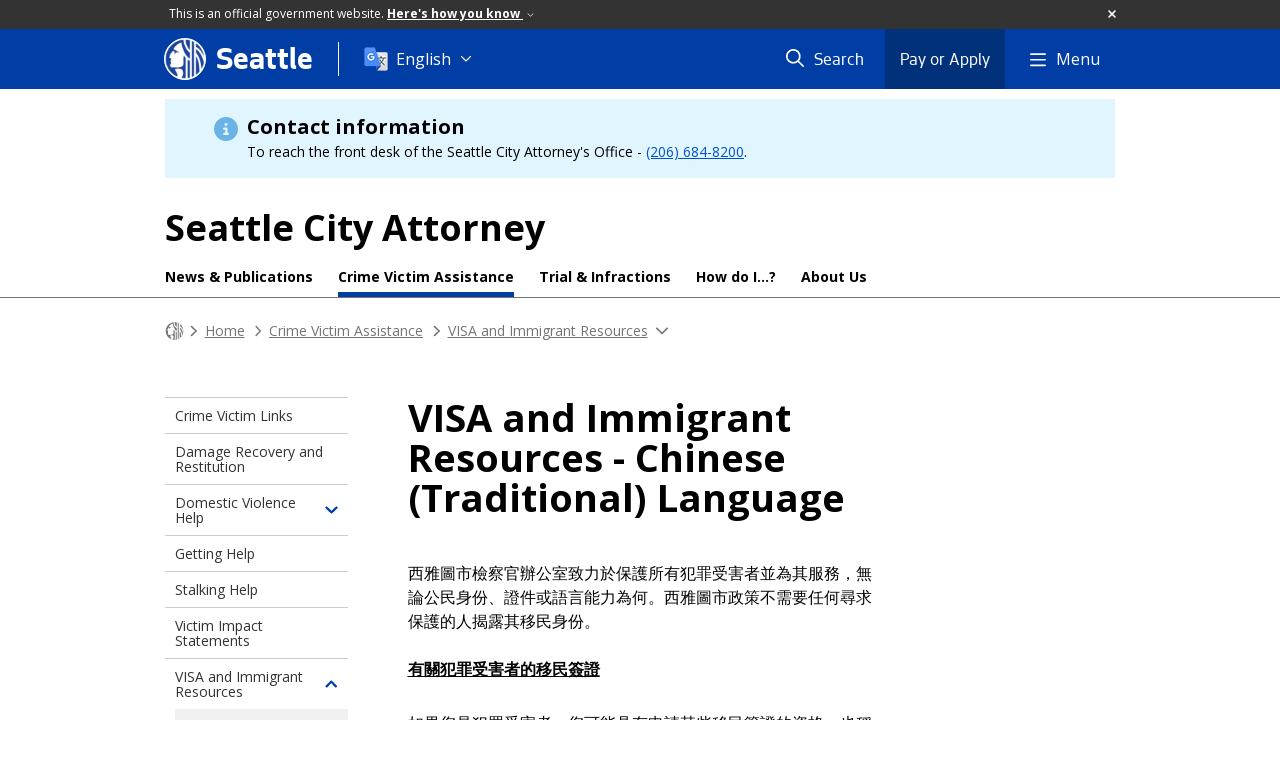

--- FILE ---
content_type: text/html; charset=utf-8
request_url: https://www.seattle.gov/cityattorney/crime-victim-assistance/visa-and-immigrant-resources/visas---chinese-(traditional)
body_size: 11240
content:

<!DOCTYPE html>
<html xmlns="http://www.w3.org/1999/xhtml" lang="en" xml:lang="en" class="GlobalMegaMenu_FF LeftNavVue_FF TopNavVueJS_FF Tabs2021_FF RssCard_FF OfficialBanner_FF GlobalFooterSocialMedia_FF PhotoGallery_FF JWPlayerUrlSigning_FF PE_Prod_FF DisableCoreER_FF useSiteImprove_FF enableFaStylePackage_FF boardCommissionHomeColorBlockAndBanner_FF">
<head>
    <script>
        dataLayer = [{
        }];
        var GlobalMegaMenu_FF = true;
		var LeftNavVue_FF = true;
		var TopNavVueJS_FF = true;
		var Tabs2021_FF = true;
		var RssCard_FF = true;
		var OfficialBanner_FF = true;
		var GlobalFooterSocialMedia_FF = true;
		var PhotoGallery_FF = true;
		var JWPlayerUrlSigning_FF = true;
		var PE_FF = false;
		var PE_QA_FF = false;
		var PE_Prod_FF = true;
		var DisableCoreER_FF = true;
		var useBugHerd_FF = false;
		var useSiteImprove_FF = true;
		var QaBannerOn_FF = false;
		var enableFaStylePackage_FF = true;
		var boardCommissionHomeColorBlockAndBanner_FF = true;
    </script>
    <meta name="viewport" content="width=device-width, initial-scale=1.0">
    <link rel="icon" href="/favicon.ico" type="image/x-icon" sizes="any">
    <link rel="icon" href="/favicon.svg" type="image/svg+xml">
    <link rel="icon" href="/favicon-48.png" sizes="48x48" type="image/png">
<link rel="canonical" href="https://www.seattle.gov/cityattorney/crime-victim-assistance/visa-and-immigrant-resources/visas---chinese-(traditional)" />
        <!-- Google Tag Manager -->
        <script>
            (function (w, d, s, l, i) {
                w[l] = w[l] || []; w[l].push({
                    'gtm.start':
                        new Date().getTime(), event: 'gtm.js'
                }); var f = d.getElementsByTagName(s)[0],
                    j = d.createElement(s), dl = l != 'dataLayer' ? '&l=' + l : ''; j.async = true; j.src =
                        'https://www.googletagmanager.com/gtm.js?id=' + i + dl; f.parentNode.insertBefore(j, f);
            })(window, document, 'script', 'dataLayer', 'GTM-PXQBQ2');
        </script>
        <!-- End Google Tag Manager -->
            <title>VISA and Immigrant Resources - Chinese (Traditional) Language - CityAttorney | seattle.gov</title>
            <meta name="description" content="VISA and Immigrant Resources - Chinese (Traditional) Language" />
            <meta name="keywords" content="" />
            <meta name="robots" content="" />
                <base href="/" />

    <meta charset="utf-8">
    
        <link rel="stylesheet" type="text/css" href="cms_resources/css/bootstrap-3.3.7.min.css"  />
        <link rel="stylesheet" type="text/css" href="cms_resources/css/responsive2015.min.css"  />
        <link rel="stylesheet" type="text/css" href="cms_resources/css/shared2016.min.css"  />
        <script type="text/javascript" src="https://code.jquery.com/jquery-3.4.1.min.js" crossorigin=anonymous integrity=sha256-CSXorXvZcTkaix6Yvo6HppcZGetbYMGWSFlBw8HfCJo=></script>     
        <script type="text/javascript" src="https://www.trumba.com/scripts/spuds.js"></script>
            <script type="text/javascript" src="cms_resources/js/axios.min.js"></script>
            <script type="text/javascript" src="https://cdn.jwplayer.com/libraries/Ctujouh4.js?exp=1768716444759&amp;sig=28b737a0680e1eacac7ca305608eed5e"></script>
        


<script>
    var pageXID = 'x103528';
    var topNavXID = 'x7174';
    var languagesListXID = 'x121473';
    var isDepartmentMode = 'True';
    var leftNavTreeXID = 'x7169';
    var tabComponentID = '';
</script>
</head>
<body class="aws100" >
    <!-- Google Tag Manager (noscript) -->
    <noscript>
        <iframe src="//www.googletagmanager.com/ns.html?id=GTM-PXQBQ2"
                height="0" width="0" style="display:none;visibility:hidden"></iframe>
    </noscript>
    <!-- End Google Tag Manager (noscript) -->

    
<!--wrapper start-->




    <header>
        <div id="header">
            
                    <div id="vue-component-globalHeader"></div>
            <nav id="slideMenuNav" aria-label="Slide menu navigation">
                <ul id="seagovMenuMobile" class="list-group slidemenu-right" title="Main Menu" data-departmentname="CityAttorney" data-departmenturl="cityattorney">
                    
                    <li class="list-group-item first" id="closeMobileContainer">
                        <button id="mainMenuCloseMobile" aria-label="Close">
                            Close <i class="fa-regular fa-times" title="Close" aria-label="Close"></i>
                        </button>
                    </li>
                    <li id="currentMenuContextWrapper" class="list-group-item">
                        <ul id="currentMenuContext">
                                <li id="backReturn" class="list-group-item seattleHomeMobile" data-menuTarget="Seattle.gov">
                                    <span class='fa-regular fa-chevron-left' title="Back to" aria-label="Back to"></span>
                                    <span id="backReturnText">Main Menu</span><span class="fa-regular fa-chevron-right" title="Back to Main Menu" aria-label="Back to Main Menu"></span>
                                </li>
                                    <li id="activeMobileHeading" class="list-group-item deptHomeMobile"><a href="cityattorney"     >CityAttorney</a>
</li>
            <li class="list-group-item navItem hasChildren" data-parenttarget="Home">
                <a href="/cityattorney/about-us"    title="Main Menu Mobile - Home About Us" >About Us<span class='fa-regular fa-chevron-right' title='About Us' aria-label='About Us Icon'></span></a>

                <ul data-childrentarget="About Us">
        <li class="list-group-item navItem" data-parenttarget="About Us"><a href="/cityattorney/about-us/administration-division"    title="Main Menu Mobile - About Us Administration Division" >Administration Division</a>
</li>
        <li class="list-group-item navItem" data-parenttarget="About Us"><a href="/cityattorney/about-us/criminal-division"    title="Main Menu Mobile - About Us Criminal Division" >Criminal Division</a>
</li>
        <li class="list-group-item navItem" data-parenttarget="About Us"><a href="/cityattorney/about-us/civil-division"    title="Main Menu Mobile - About Us The Civil Division" >The Civil Division</a>
</li>
            <li class="list-group-item navItem hasChildren" data-parenttarget="About Us">
                <a href="/cityattorney/about-us/precinct-liaisons"    title="Main Menu Mobile - About Us Public Safety Liaisons" >Public Safety Liaisons<span class='fa-regular fa-chevron-right' title='Public Safety Liaisons' aria-label='Public Safety Liaisons Icon'></span></a>

                <ul data-childrentarget="Public Safety Liaisons">
        <li class="list-group-item navItem" data-parenttarget="Public Safety Liaisons"><a href="/cityattorney/about-us/precinct-liaisons/chronic-nuisance-properties"    title="Main Menu Mobile - Public Safety Liaisons Chronic Nuisance Properties" >Chronic Nuisance Properties</a>
</li>
        <li class="list-group-item navItem" data-parenttarget="Public Safety Liaisons"><a href="/cityattorney/about-us/precinct-liaisons/forfeitures-special-victims-and-drug-abatement"    title="Main Menu Mobile - Public Safety Liaisons Forfeitures, Special Victims, and Drug Abatement" >Forfeitures, Special Victims, and Drug Abatement</a>
</li>
        <li class="list-group-item navItem" data-parenttarget="Public Safety Liaisons"><a href="/cityattorney/about-us/precinct-liaisons/trespass-program"    title="Main Menu Mobile - Public Safety Liaisons Trespass Program" >Trespass Program</a>
</li>
                </ul>
            </li>
            <li class="list-group-item navItem hasChildren" data-parenttarget="About Us">
                <a href="/cityattorney/about-us/careers"    title="Main Menu Mobile - About Us Careers" >Careers<span class='fa-regular fa-chevron-right' title='Careers' aria-label='Careers Icon'></span></a>

                <ul data-childrentarget="Careers">
        <li class="list-group-item navItem" data-parenttarget="Careers"><a href="/cityattorney/about-us/careers/criminal-internships"    title="Main Menu Mobile - Careers Criminal Division Internships" >Criminal Division Internships</a>
</li>
        <li class="list-group-item navItem" data-parenttarget="Careers"><a href="/cityattorney/about-us/careers/civil-externships"    title="Main Menu Mobile - Careers Civil Externships" >Civil Externships</a>
</li>
                </ul>
            </li>
        <li class="list-group-item navItem" data-parenttarget="About Us"><a href="/cityattorney/about-us/frequently-asked-questions"    title="Main Menu Mobile - About Us Frequently Asked Questions" >Frequently Asked Questions</a>
</li>
        <li class="list-group-item navItem" data-parenttarget="About Us"><a href="/cityattorney/about-us/about-the-city-attorney"    title="Main Menu Mobile - About Us About Erika" >About Erika</a>
</li>
                </ul>
            </li>
            <li class="list-group-item navItem hasChildren" data-parenttarget="Home">
                <a href="/cityattorney/crime-victim-assistance"    title="Main Menu Mobile - Home Crime Victim Assistance" >Crime Victim Assistance<span class='fa-regular fa-chevron-right' title='Crime Victim Assistance' aria-label='Crime Victim Assistance Icon'></span></a>

                <ul data-childrentarget="Crime Victim Assistance">
        <li class="list-group-item navItem" data-parenttarget="Crime Victim Assistance"><a href="/cityattorney/crime-victim-assistance/crime-victim-links"    title="Main Menu Mobile - Crime Victim Assistance Crime Victim Links" >Crime Victim Links</a>
</li>
        <li class="list-group-item navItem" data-parenttarget="Crime Victim Assistance"><a href="/cityattorney/crime-victim-assistance/damage-recovery-and-restitution"    title="Main Menu Mobile - Crime Victim Assistance Damage Recovery and Restitution" >Damage Recovery and Restitution</a>
</li>
            <li class="list-group-item navItem hasChildren" data-parenttarget="Crime Victim Assistance">
                <a href="/cityattorney/crime-victim-assistance/domestic-violence-help"    title="Main Menu Mobile - Crime Victim Assistance Domestic Violence Help" >Domestic Violence Help<span class='fa-regular fa-chevron-right' title='Domestic Violence Help' aria-label='Domestic Violence Help Icon'></span></a>

                <ul data-childrentarget="Domestic Violence Help">
        <li class="list-group-item navItem" data-parenttarget="Domestic Violence Help"><a href="/cityattorney/crime-victim-assistance/domestic-violence-help/what-is-domestic-violence"    title="Main Menu Mobile - Domestic Violence Help What is Domestic Violence?" >What is Domestic Violence?</a>
</li>
        <li class="list-group-item navItem" data-parenttarget="Domestic Violence Help"><a href="/cityattorney/crime-victim-assistance/domestic-violence-help/helping-children"    title="Main Menu Mobile - Domestic Violence Help Helping Children" >Helping Children</a>
</li>
        <li class="list-group-item navItem" data-parenttarget="Domestic Violence Help"><a href="/cityattorney/crime-victim-assistance/domestic-violence-help/safety-planning"    title="Main Menu Mobile - Domestic Violence Help Safety Planning" >Safety Planning</a>
</li>
        <li class="list-group-item navItem" data-parenttarget="Domestic Violence Help"><a href="/cityattorney/crime-victim-assistance/domestic-violence-help/internet-safety"    title="Main Menu Mobile - Domestic Violence Help Internet Safety" >Internet Safety</a>
</li>
        <li class="list-group-item navItem" data-parenttarget="Domestic Violence Help"><a href="/cityattorney/crime-victim-assistance/domestic-violence-help/court-process"    title="Main Menu Mobile - Domestic Violence Help Court Process" >Court Process</a>
</li>
        <li class="list-group-item navItem" data-parenttarget="Domestic Violence Help"><a href="/cityattorney/crime-victim-assistance/domestic-violence-help/protection-orders"    title="Main Menu Mobile - Domestic Violence Help Protection Orders" >Protection Orders</a>
</li>
        <li class="list-group-item navItem" data-parenttarget="Domestic Violence Help"><a href="/cityattorney/crime-victim-assistance/domestic-violence-help/helping-a-friend"    title="Main Menu Mobile - Domestic Violence Help Helping a friend" >Helping a friend</a>
</li>
        <li class="list-group-item navItem" data-parenttarget="Domestic Violence Help"><a href="/cityattorney/crime-victim-assistance/domestic-violence-help/victim-rights"    title="Main Menu Mobile - Domestic Violence Help Victim Rights" >Victim Rights</a>
</li>
        <li class="list-group-item navItem" data-parenttarget="Domestic Violence Help"><a href="/cityattorney/crime-victim-assistance/domestic-violence-help/checking-the-status-of-a-dv-case"    title="Main Menu Mobile - Domestic Violence Help Checking the Status of a Domestic Violence Case" >Checking the Status of a Domestic Violence Case</a>
</li>
        <li class="list-group-item navItem" data-parenttarget="Domestic Violence Help"><a href="/cityattorney/crime-victim-assistance/domestic-violence-help/to-hell-and-back-a-survivors-story"    title="Main Menu Mobile - Domestic Violence Help To Hell and Back: A Survivor's Story" >To Hell and Back: A Survivor's Story</a>
</li>
                </ul>
            </li>
        <li class="list-group-item navItem" data-parenttarget="Crime Victim Assistance"><a href="/cityattorney/crime-victim-assistance/getting-help"    title="Main Menu Mobile - Crime Victim Assistance Getting Help" >Getting Help</a>
</li>
        <li class="list-group-item navItem" data-parenttarget="Crime Victim Assistance"><a href="/cityattorney/crime-victim-assistance/stalking-help"    title="Main Menu Mobile - Crime Victim Assistance Stalking Help" >Stalking Help</a>
</li>
        <li class="list-group-item navItem" data-parenttarget="Crime Victim Assistance"><a href="/cityattorney/crime-victim-assistance/victim-impact-statements"    title="Main Menu Mobile - Crime Victim Assistance Victim Impact Statements" >Victim Impact Statements</a>
</li>
            <li class="list-group-item navItem hasChildren" data-parenttarget="Crime Victim Assistance">
                <a href="/cityattorney/crime-victim-assistance/visa-and-immigrant-resources"    title="Main Menu Mobile - Crime Victim Assistance VISA and Immigrant Resources" >VISA and Immigrant Resources<span class='fa-regular fa-chevron-right' title='VISA and Immigrant Resources' aria-label='VISA and Immigrant Resources Icon'></span></a>

                <ul data-childrentarget="VISA and Immigrant Resources">
        <li class="list-group-item active navItem" data-parenttarget="VISA and Immigrant Resources"><a href="/cityattorney/crime-victim-assistance/visa-and-immigrant-resources/visas---chinese-(traditional)"    title="Main Menu Mobile - VISA and Immigrant Resources VISA and Immigrant Resources - Chinese (Traditional) Language" >VISA and Immigrant Resources - Chinese (Traditional) Language</a>
</li>
        <li class="list-group-item navItem" data-parenttarget="VISA and Immigrant Resources"><a href="/cityattorney/crime-victim-assistance/visa-and-immigrant-resources/visas---vietnamese"    title="Main Menu Mobile - VISA and Immigrant Resources VISA and Immigrant Resources - Vietnamese Language" >VISA and Immigrant Resources - Vietnamese Language</a>
</li>
        <li class="list-group-item navItem" data-parenttarget="VISA and Immigrant Resources"><a href="/cityattorney/crime-victim-assistance/visa-and-immigrant-resources/visas---tagalog"    title="Main Menu Mobile - VISA and Immigrant Resources VISA and Immigrant Resources - Tagalog Language" >VISA and Immigrant Resources - Tagalog Language</a>
</li>
        <li class="list-group-item navItem" data-parenttarget="VISA and Immigrant Resources"><a href="/cityattorney/crime-victim-assistance/visa-and-immigrant-resources/visas---somali"    title="Main Menu Mobile - VISA and Immigrant Resources VISA and Immigrant Resources - Somali Language" >VISA and Immigrant Resources - Somali Language</a>
</li>
        <li class="list-group-item navItem" data-parenttarget="VISA and Immigrant Resources"><a href="/cityattorney/crime-victim-assistance/visa-and-immigrant-resources/visas---korean"    title="Main Menu Mobile - VISA and Immigrant Resources VISA and Immigrant Resources - Korean" >VISA and Immigrant Resources - Korean</a>
</li>
        <li class="list-group-item navItem" data-parenttarget="VISA and Immigrant Resources"><a href="/cityattorney/crime-victim-assistance/visa-and-immigrant-resources/visas---spanish"    title="Main Menu Mobile - VISA and Immigrant Resources VISA and Immigrant Resources - Spanish Language" >VISA and Immigrant Resources - Spanish Language</a>
</li>
        <li class="list-group-item navItem" data-parenttarget="VISA and Immigrant Resources"><a href="/cityattorney/crime-victim-assistance/visa-and-immigrant-resources/visas---chinese-(simplified)"    title="Main Menu Mobile - VISA and Immigrant Resources VISA and Immigrant Resources - Chinese (Simplified) Language" >VISA and Immigrant Resources - Chinese (Simplified) Language</a>
</li>
                </ul>
            </li>
        <li class="list-group-item navItem" data-parenttarget="Crime Victim Assistance"><a href="/cityattorney/crime-victim-assistance/wage-theft"    title="Main Menu Mobile - Crime Victim Assistance Wage Theft" >Wage Theft</a>
</li>
                </ul>
            </li>
            <li class="list-group-item navItem hasChildren" data-parenttarget="Home">
                <a href="/cityattorney/how-do-i"    title="Main Menu Mobile - Home How do I...?" >How do I...?<span class='fa-regular fa-chevron-right' title='How do I...?' aria-label='How do I...? Icon'></span></a>

                <ul data-childrentarget="How do I...?">
        <li class="list-group-item navItem" data-parenttarget="How do I...?"><a href="/cityattorney/how-do-i/submit-a-notice-of-appearancerequest-for-discovery"    title="Main Menu Mobile - How do I...? Submit a Notice of Appearance/Request for Discovery" >Submit a Notice of Appearance/Request for Discovery</a>
</li>
        <li class="list-group-item navItem" data-parenttarget="How do I...?"><a href="/cityattorney/how-do-i/find-representation"    title="Main Menu Mobile - How do I...? Finding a Lawyer" >Finding a Lawyer</a>
</li>
        <li class="list-group-item navItem" data-parenttarget="How do I...?"><a href="/cityattorney/how-do-i/file-a-public-disclosure-request"    title="Main Menu Mobile - How do I...? File a Public Disclosure Request" >File a Public Disclosure Request</a>
</li>
        <li class="list-group-item navItem" data-parenttarget="How do I...?"><a href="/cityattorney/how-do-i/find-laws-and-ordinances"    title="Main Menu Mobile - How do I...? Find Laws and Ordinances" >Find Laws and Ordinances</a>
</li>
        <li class="list-group-item navItem" data-parenttarget="How do I...?"><a href="/cityattorney/how-do-i/report-a-crime"    title="Main Menu Mobile - How do I...? Report a Crime" >Report a Crime</a>
</li>
        <li class="list-group-item navItem" data-parenttarget="How do I...?"><a href="/cityattorney/how-do-i/understand-the-liquor-license-review"    title="Main Menu Mobile - How do I...? Understand the Liquor License Review" >Understand the Liquor License Review</a>
</li>
        <li class="list-group-item navItem" data-parenttarget="How do I...?"><a href="/cityattorney/how-do-i/file-a-claim"    title="Main Menu Mobile - How do I...? File a Claim" >File a Claim</a>
</li>
        <li class="list-group-item navItem" data-parenttarget="How do I...?"><a href="/cityattorney/how-do-i/file-a-complaint"    title="Main Menu Mobile - How do I...? File a Complaint" >File a Complaint</a>
</li>
        <li class="list-group-item navItem" data-parenttarget="How do I...?"><a href="/cityattorney/how-do-i/find-legal-terms"    title="Main Menu Mobile - How do I...? Find Legal Terms" >Find Legal Terms</a>
</li>
                </ul>
            </li>
            <li class="list-group-item navItem hasChildren" data-parenttarget="Home">
                <a href="/cityattorney/news"    title="Main Menu Mobile - Home News" >News<span class='fa-regular fa-chevron-right' title='News' aria-label='News Icon'></span></a>

                <ul data-childrentarget="News">
        <li class="list-group-item navItem" data-parenttarget="News"><a href="/cityattorney/news/public-disclosures"    title="Main Menu Mobile - News Public Disclosures" >Public Disclosures</a>
</li>
        <li class="list-group-item navItem" data-parenttarget="News"><a href="/cityattorney/news/newsletters"    title="Main Menu Mobile - News Newsletters" >Newsletters</a>
</li>
        <li class="list-group-item navItem" data-parenttarget="News"><a href="/cityattorney/news/reports"    title="Main Menu Mobile - News Reports" >Reports</a>
</li>
                </ul>
            </li>
            <li class="list-group-item navItem hasChildren" data-parenttarget="Home">
                <a href="/cityattorney/trial-and-infractions-information"    title="Main Menu Mobile - Home Trial and Infractions Information" >Trial and Infractions Information<span class='fa-regular fa-chevron-right' title='Trial and Infractions Information' aria-label='Trial and Infractions Information Icon'></span></a>

                <ul data-childrentarget="Trial and Infractions Information">
        <li class="list-group-item navItem" data-parenttarget="Trial and Infractions Information"><a href="/cityattorney/trial-and-infractions-information/trial-process"    title="Main Menu Mobile - Trial and Infractions Information Trial Process" >Trial Process</a>
</li>
            <li class="list-group-item navItem hasChildren" data-parenttarget="Trial and Infractions Information">
                <a href="/cityattorney/trial-and-infractions-information/upcoming-trials"    title="Main Menu Mobile - Trial and Infractions Information Upcoming Trials" >Upcoming Trials<span class='fa-regular fa-chevron-right' title='Upcoming Trials' aria-label='Upcoming Trials Icon'></span></a>

                <ul data-childrentarget="Upcoming Trials">
        <li class="list-group-item navItem" data-parenttarget="Upcoming Trials"><a href="/cityattorney/trial-and-infractions-information/upcoming-trials/upcoming-trial-faq"    title="Main Menu Mobile - Upcoming Trials Upcoming Trial Frequently Asked Questions" >Upcoming Trial Frequently Asked Questions</a>
</li>
                </ul>
            </li>
        <li class="list-group-item navItem" data-parenttarget="Trial and Infractions Information"><a href="/cityattorney/trial-and-infractions-information/preparing-for-court"    title="Main Menu Mobile - Trial and Infractions Information Attending Court" >Attending Court</a>
</li>
        <li class="list-group-item navItem" data-parenttarget="Trial and Infractions Information"><a href="/cityattorney/trial-and-infractions-information/infractions-information"    title="Main Menu Mobile - Trial and Infractions Information Infractions Information" >Infractions Information</a>
</li>
                </ul>
            </li>
                                    <li class="seagovHeaderLinksMobile list-group-item navItem" data-parenttarget="Seattle.gov"><a href="/elected-officials"    title="Main Menu Mobile - Seattle.gov Elected Officials" >Elected Officials</a>
</li>
        <li class="seagovHeaderLinksMobile list-group-item navItem" data-parenttarget="Seattle.gov"><a href="/departments"    title="Main Menu Mobile - Seattle.gov Departments" >Departments</a>
</li>
        <li class="seagovHeaderLinksMobile list-group-item navItem" data-parenttarget="Seattle.gov"><a href="https://news.seattle.gov"    title="Main Menu Mobile - Seattle.gov News.Seattle.Gov" >News.Seattle.Gov</a>
</li>
        <li class="seagovHeaderLinksMobile list-group-item navItem" data-parenttarget="Seattle.gov"><a href="/event-calendar"    title="Main Menu Mobile - Seattle.gov Events" >Events</a>
</li>
                        </ul>
                    </li>
                </ul>
            </nav>
        </div>      <!-- SEATTLE.GOV HEADER ENDS -->
    </header>

    








            <div class="container notificationContainer">
                <div id="x112257" class="seagovBanner Normal" role="complementary" aria-label="Contact information">
                        <i class="fas fa-info-circle" title="Normal alert notification circle"></i>

                    <h2>Contact information</h2>
                    <p>To reach the front desk of the Seattle City Attorney's Office - <a href="tel: +1 (206) 684-8200">(206) 684-8200</a>.</p>
                    <button role="button" title="Expand">
                        <i class="fas fa-sort-down" title="Sort down"></i>
                        <i class="fas fa-sort-up" title="Sort up" hidden></i>
                    </button>
                </div>
            </div>
            <div id="content">
                


<div class=" department DepartmentDetail" id="x103528">

    <div class="titleTopNavBreadcrumbWrapper fullWidthBreadCrumbs">
        <div class="container" role="region" aria-label="Top navigation page title">





    <aside role="complementary" aria-label="Department header section">
        <nav aria-label="Department title and links">
                <div id="deptTitle" class="deptName nonExec">
                    <a href="cityattorney"  class="active"   >Seattle City Attorney</a>

                </div>


        </nav>
    </aside>


            
        <nav id="deptTopNav" class="top-nav" data-id="x7174" aria-label="Department top links">
            <ul class="top-nav__list">
                        <li class="top-nav__item">
                                <a href="cityattorney/news" class="top-nav__link" aria-label="News &amp; Publications menu, The latest news and publications from the Seattle City Attorney&#39;s Office." >News &amp; Publications</a>

                        </li>
                        <li class="top-nav__item">
                                <a href="cityattorney/crime-victim-assistance" class="top-nav__link activePage" aria-label="Crime Victim Assistance menu, Victim Assistance excerpt" >Crime Victim Assistance</a>

                        </li>
                        <li class="top-nav__item">
                                <a href="cityattorney/trial-and-infractions-information" class="top-nav__link" aria-label="Trial &amp; Infractions menu, Trial and Infractions Information excerpt" >Trial &amp; Infractions</a>

                        </li>
                        <li class="top-nav__item">
                                <a href="cityattorney/how-do-i" class="top-nav__link" aria-label="How do I...? menu, How do I...?" >How do I...?</a>

                        </li>
                        <li class="top-nav__item">
                                <a href="cityattorney/about-us" class="top-nav__link" aria-label="About Us menu, City Attorney&#39;s Office excerpt" >About Us</a>

                        </li>
            </ul>
        </nav>
        </div>




<nav aria-label="Department breadcrumb">
    <div id="breadCrumbWrapper" class="">
        <div id="dept-breadCrumbs" class="container">
<a class="seaGovHome" aria-label="Seattle.gov Home" href="/">
                    <svg viewBox="296 386 20 20" alt="Seattle.gov logo">
                        <path class="stroke" d="M306.018 386.225c-5.397.005-9.77 4.384-9.765 9.782.005 5.397 4.384 9.77 9.782 9.765 5.395-.004 9.766-4.379 9.766-9.773-.003-5.401-4.383-9.776-9.783-9.774"/>
                        <path class="fill" d="M303.116 405.39c-.314-.093-.618-.222-.902-.386 0 0 .128.17.301-.119.151-.253-.047-.997-.231-1.349-.139-.253-.546-.62-.658-1.01-.099-.342-.074-.607-.223-.868-.215-.384-.503-.782.235-.845 1.017-.086 2.1-.097 2.639.12.405.163.448.663.523.972.09.365.303 1.25.014 2.139s-.605.858-.74 1.346c-.011.048.008.097.046.127.04.041.087.075.139.1l-1.143-.227zm6.259-18.574l-.211-.075-.188-.061-.231-.069-.226-.063v4.737s-.934-.277-1.762-1.716c-.682-1.179-.586-3.217-.586-3.345h-.277l-.266.007-.26.014-.174.013-.297.069c.07 1.701.304 3.121 1.03 4.249 1.122 1.74 2.586 2.065 2.586 2.065v3.405c-1.304-.806-3.27-2.171-4.262-7.551-.133-.718-.631-.717-1.067-.556-1.365.528-2.465 2.102-3.046 2.603-.104.09-.214.139-.252.237-.039.099.099.235.175.294s.176.053.368.118c.32.11.622.453.854.63.232.178.757.486 1.067.532.148.06.139.105.139.197 0 .091-.098.157-.252.176-.153.02-.659-.02-.932.04-.272.06-.368.236-.465.374-.098.138-.128.365-.233.453-.058.044-.138.044-.194 0-.059-.039-.077-.099-.059-.217.018-.118.039-.217.059-.315.021-.157.015-.317-.02-.472-.049-.15-.135-.286-.252-.393-.171-.139-.382-.247-.602-.04-.11.104-.912 1.464-1.183 1.944-.177.308-.32.634-.428.972-.026.146.009.297.097.417.116.119.266.202.428.236.184.038.312-.017.466.02s.073.204.015.322c-.058.118-.182.117-.248.209-.121.171.021.26.076.35.069.115.014.188-.076.378-.139.302.039.519.123.694.085.176.048.569-.07.825-.069.153-.126.312-.17.475-.12.417.335.96.66 1.122.448.225 2.212.039 3.454-.04 1.241-.079 1.727-.556 2.017-1.023s.233-1.043.233-1.202c-.01-.187-.035-.373-.078-.555-.236-1.085.203-2.5.348-2.682.04-.038.103-.037.142.003.005.005.009.011.013.017.253.423.574.801.949 1.121 0 1.043-.011 9.342-.012 10.007.055.006.111.006.166 0 .065 0 .151-.007.239-.014s.171-.013.254-.021c.11-.012.213-.021.292-.032.074-.005.148-.016.222-.03v-.063-8.954c.556.386 1.008.669 1.008.669l.037.024v8.107l.158-.043.208-.061.161-.052.176-.059.179-.063.217-.084v-18.186l-.237-.088zm6.415 8.75c-.326-.942-.78-1.835-1.349-2.654-1.157-1.686-2.46-2.375-2.46-2.375v-2.279l-.172-.131-.162-.117-.222-.151-.24-.155-.202-.124-.168-.096v17.029l.17-.102.2-.119.278-.182.307-.215.19-.139.01-7.361s.677.709 1.073 2.265c.28 1.156.435 2.339.46 3.528v.084c.128-.145.247-.297.357-.455.086-.117.179-.244.262-.365.12-.168.229-.342.329-.521 0 0 .127-1.667-.748-3.832-.737-1.864-1.723-2.689-1.723-2.689v-2.172l.039.017c.661.341 1.557 1.414 2.095 2.386.629 1.16 1.08 2.406 1.339 3.7.015.046.025.092.033.139 0 .013.129-.556.139-.589.028-.129.078-.424.095-.566.029-.26.059-.527.072-.75.018-.293.015-.51.017-.529 0-.1-.019-.478-.02-.482v.002z"/>
                    </svg>
                </a><span class="fas fa-chevron-right" title="breadcrumb divider" aria-label="Breadcrumb divider"></span><a href="cityattorney"     >Home</a>
<span class="fas fa-chevron-right" title="breadcrumb divider" aria-label="Breadcrumb divider"></span><a href="cityattorney/crime-victim-assistance"    title="Crime Victim Assistance" >Crime Victim Assistance</a>
<span class="fas fa-chevron-right" title="breadcrumb divider" aria-label="Breadcrumb divider"></span><a href="cityattorney/crime-victim-assistance/visa-and-immigrant-resources"    title="VISA and Immigrant Resources" >VISA and Immigrant Resources</a>
<span class="fas fa-chevron-down" title="breadcrumb end" aria-label="Breadcrumb divider"></span>
        </div>

    </div>
</nav>

    </div>
        <div class="container">


            <div id="leftMainRight" class="row threeColRow">
                <div class="col-md-12 col-xs-12">
                    <div class="row borderBottomNone">
                        
                        <div class="col-md-9 col-md-push-3">
                            
                            

                            <div id="mainColContent" class="row">
                                

                                <main>
                                    <div class="col-md-8" id="mainColMain">
                                        

                                        


        <div>
            <h1 class="pageTitle">VISA and Immigrant Resources - Chinese (Traditional) Language
</h1>

    </div>

		<div  class="span">
			<p>西雅圖市檢察官辦公室致力於保護所有犯罪受害者並為其服務，無論公民身份、證件或語言能力為何。西雅圖市政策不需要任何尋求保護的人揭露其移民身份。<br /><br /> <strong><span style="text-decoration: underline;"></span></strong><strong><span style="text-decoration: underline;">有關犯罪受害者的移民簽證</span></strong><strong><span style="text-decoration: underline;"></span></strong></p>
<p>如果您是犯罪受害者，您可能具有申請某些移民簽證的資格，也稱 U 簽證或 T 簽證。這些簽證可保護某些犯罪的受害者，他們在這些犯罪行為調查中向執法部門提供了幫助。T 簽證向人口販運受害者提供移民福利。U 簽證和 T 簽證都會提供： &nbsp;&nbsp;&nbsp;&nbsp;&nbsp;&nbsp;&nbsp;&nbsp;&nbsp;&nbsp;&nbsp;&nbsp;&nbsp;&nbsp;&nbsp;&nbsp;&nbsp;&nbsp;&nbsp;&nbsp;&nbsp;&nbsp;&nbsp;</p>
<p>&bull; 臨時移民身份 &nbsp;&nbsp;&nbsp;&nbsp;&nbsp;&nbsp;&nbsp;&nbsp;&nbsp;&nbsp;&nbsp;&nbsp;&nbsp;&nbsp;&nbsp;&nbsp;&nbsp;&nbsp;&nbsp;&nbsp;&nbsp;&nbsp;&nbsp;</p>
<p>&bull; 獲得工作許可證 &nbsp;&nbsp;&nbsp;&nbsp;&nbsp;&nbsp;&nbsp;&nbsp;&nbsp;&nbsp;&nbsp;&nbsp;&nbsp;&nbsp;&nbsp;&nbsp;&nbsp;&nbsp;&nbsp;&nbsp;&nbsp;&nbsp;&nbsp;</p>
<p>&bull; 有機會為簽證的持有者及其家人申請永久性居留權（也稱綠卡） &nbsp;&nbsp;&nbsp;&nbsp;&nbsp;&nbsp;&nbsp;&nbsp;&nbsp;&nbsp;&nbsp;&nbsp;&nbsp;&nbsp;&nbsp;&nbsp;&nbsp;&nbsp;&nbsp;&nbsp;&nbsp;&nbsp;&nbsp;</p>
<p>&bull; 獲得現金援助、醫療補助、社會保障號碼、駕照和各種其他公共福利</p>
<p><a href="https://www.uscis.gov/humanitarian/victims-human-trafficking-other-crimes/victims-criminal-activity-u-nonimmigrant-status/victims-criminal-activity-u-nonimmigrant-status">瞭解 U 簽證的更多內容</a></p>
<p><a href="https://www.uscis.gov/humanitarian/victims-human-trafficking-other-crimes/victims-human-trafficking-t-nonimmigrant-status">瞭解 T 簽證的更多內容</a></p>
<p>考慮到您的移民身份變更的嚴重性，建議您在申請任何簽證之前請先諮詢移民律師（參見以下法律支援）。</p>
<p><strong><span style="text-decoration: underline;">申請</span></strong><strong><span style="text-decoration: underline;"></span></strong></p>
<p>如需申請 U 簽證或 T 簽證，請務必獲得執法認證表，該表由犯罪發生地的執法機構簽署。該認證表證實您在配合執法調查。之後，您可以將此執法認證表和 U 簽證或 T 簽證申請表一同遞交至美國公民及移民服務局 (USCIS) 進行處理。U 簽證的執法認證表格為 <a href="https://www.uscis.gov/sites/default/files/document/forms/i-918supb.pdf ">USCIS 表格 I-918 附錄 B</a>，T 簽證的執法認證表格為 <a href="https://www.uscis.gov/sites/default/files/document/forms/i-914supb.pdf">USCIS 表格 I-914 附錄 B</a>。</p>
<p>西雅圖警察局和西雅圖市檢察官辦公室均屬執法機構，可為您認證（簽署）這些表格。執法機構須承認您已參與犯罪調查。西雅圖市檢察官辦公室和西雅圖警察局無法律義務簽署聲明。美國公民及移民服務局具有是否簽發此簽證的最終決定。完成認證不會自動授予移民福利。但若沒有執法認證，將拒絕頒發 U 簽證。若您是在西雅圖市內發生犯罪的受害者且需要簽署填寫完整的執法認證表，請將填好的表格經電子郵件發送至 <a href="mailto:CityAttorneyVisaCertifications@seattle.gov">CityAttorneyVisaCertifications@seattle.gov</a> 或郵遞至家庭暴力單位主管處：701 5<sup>th</sup> Ave, Ste 2050, Seattle, WA 98104</p>
<p><strong><span style="text-decoration: underline;">語言和法律支援</span></strong><strong><span style="text-decoration: underline;"></span></strong></p>
<p>如果您需要其他語言協助，市檢察官辦公室有會講西班牙語、越南語和中文的律師。還有其他語言的口譯服務。</p>
<p>如對 U 簽證或 T 簽證申請流程需要援助，您可聯絡西北移民權利專案。欲知詳情，請瀏覽他們的網站：<a href="http://map.niwap.org/">http://map.niwap.org/</a>。 &nbsp;</p>
<p><strong><span style="text-decoration: underline;">移民資源</span></strong><strong><span style="text-decoration: underline;"></span></strong> <strong>家庭求助熱線</strong><strong> <a href="tel: +1 (888) 847-7205">1 (888) 847-7205</a></strong><strong></strong> &nbsp;&nbsp;&nbsp;&nbsp;&nbsp;&nbsp;&nbsp;&nbsp;&nbsp;&nbsp;&nbsp;</p>
<p>讓呼叫者接通會講他們語言的律師。此為自動化系統，所以等到您聽到口語提示後選擇您的語言。語言：阿姆哈拉語、中文、日語、高棉語、老撾語、俄語、羅馬尼亞語、索馬里語、西班牙語、塔加拉族語、泰語、提松雷語、烏克蘭語和越南語。 <strong>&nbsp;&nbsp;</strong></p>
<p><a name="_Hlk520965035"></a><strong>如需查找某人是否在移民拘留中，請瀏覽：</strong> <a href="https://locator.ice.gov/odls/homePage.do">https://locator.ice.gov/odls/homePage.do</a> <strong>&nbsp;&nbsp;</strong></p>
<p><strong>移民和海關執法：瞭解您的權利請瀏覽：</strong> <a href="https://www.nwirp.org/resources/kyr">https://www.nwirp.org/resources/kyr</a>&nbsp;&nbsp;</p>
<p><strong>移民的經濟援助：</strong> 這是華盛頓州和其他州為移民提供的各種經濟援助的連結：http://www.niwap.org/benefitsmap/ &nbsp;</p>
<p><strong><span style="text-decoration: underline;">西雅圖為我們的移民社區提供支援</span></strong><strong><span style="text-decoration: underline;"></span></strong></p>
<p>2017 年 2 月，西雅圖市議會一致通過<a href="https://seattle.legistar.com/LegislationDetail.aspx?ID=2946649&amp;GUID=C10C9E5A-B5E8-4DBF-BB16-89CECDBD6244">第 31730 號決議</a>，確認西雅圖是一個歡迎移民和難民的城市。同年 10 月，西雅圖市議會一致通過<a href="https://seattle.legistar.com/LegislationDetail.aspx?ID=3161945&amp;GUID=EF287FE3-F2A5-426C-97A0-BB9D87C86EC0">第 31775 號決議</a>，「確認本市對移民和難民見證人、倖存者和犯罪受害者所做的支援。」2018 年，華盛頓州立法機關通過了 <a href="http://lawfilesext.leg.wa.gov/biennium/2017-18/Pdf/Bills/House%20Passed%20Legislature/1022-S.PL.pdf">SHB 1022</a> 條例，要求執法機構對受害者所遞交的 U 簽證和 T 簽證執法認證表申請進行統一訓練和回應。<strong></strong></p>
		</div>



                                    </div>
                                </main>
                                

        <aside role="complementary" aria-labelledby="rightCol">
            <div id="rightCol" class="col-md-4">
                    <span aria-hidden="true" style="display:none">No right sidebar</span>

            </div>
        </aside>
                            </div>
                        </div>
                        

    <aside role="complementary" aria-labelledby="leftCol">
        <div id="leftCol" class="col-md-3 col-md-pull-9">

    <nav aria-label="Primary Leftside Navigation">
        <div id="vue-component-left-nav" class="hidden-xs"></div>
    </nav>
                <span aria-hidden="true" style="display:none">No left sidebar</span>

        </div>
    </aside>
                    </div>
                </div>
            </div>
        </div>




    <div role="contentinfo" aria-label="Department footer">
                <div class="seafooter18Wrapper department">
            <div class="container" id="seafooter18">
                <div class="row borderBottomNone">
                    <div class="col-xs-12 col-sm-12 col-md-6 col-lg-6 footerContainer" id="seaFooter18Col1">
                        <h2 translate="no">City Attorney</h2>
                        <div class="ContactComponent">
                            <div class="contactText">
                                <div class="contactAddress">
                                    <p>
                                        <span class="directorName" translate="no">Erika Evans, City Attorney </span><br />
<span class="address">Address:</span>
<a href="https://www.google.com/maps/place/701 Fifth Avenue, Suite 2050
, Seattle
, WA
, 98104-7095

" target="_blank">701 Fifth Avenue, Suite 2050
, Seattle
, WA
, 98104-7095

</a><br />
<span class="address">Mailing Address:</span>
701 Fifth Avenue, Suite 2050
, Seattle
, WA
, 98104-7095
<br />
<span class="phone">Phone:</span>  <a href="tel: +1 (206) 684-8200" class="phoneNumber">(206) 684-8200</a><br />
<a href="cityattorney/about-us" target="" class="contactPageLink" style="font-weight: bold !important">Contact City Attorney</a><br />

                                    </p>
                                </div>
                            </div>
                        </div>
                        
                        <section>
                                    <div class="contactTileSocialMediaWrapper">

 

                <a id="x157878_deptFooter" class="socialMediaContactItem" href="https://x.com/SeaCityAttorney" target="_blank">
                    
                            <i class="fa-brands fa-square-x-twitter" title="Seattle City Attorney X"></i>

                </a>
                <a id="x157877_deptFooter" class="socialMediaContactItem" href="https://www.youtube.com/channel/UCv7rMhrlAZjh3kCqRE2k7XQ" target="_blank">
                    
                            <i class="fa-brands fa-youtube-square" title="Seattle City Attorney YouTube"></i>

                </a>
                <a id="x154525_deptFooter" class="socialMediaContactItem" href="https://www.linkedin.com/company/seattle-city-attorney" target="_blank">
                    
                            <i class="fa-brands fa-linkedin" title="Seattle City Attorney LinkedIn"></i>

                </a>
        </div>

                        </section>

                        
                        <div class="subsribeNewsletter" id="subsribeNewsletter">
                            <p class="subscribeLinkHeader">Newsletter Updates</p>
                            <a href="https://public.govdelivery.com/accounts/WASEATTLE/subscriber/topics?qsp=WASEATTLE_6" title="Subscribe to Newsletter" class="btn-default" role="button" target="_blank">
                                Subscribe <i class="far fa-external-link" title="external link"></i>
                            </a>
                            <p class="subscribeLinkFooter">Sign up for the latest updates from City Attorney</p>
                        </div>
                    </div>
                    <div class="col-xs-6 col-sm-6 col-md-3 col-lg-3 footerContainer" id="seaFooter18Col2">
                        <h2>Citywide Information </h2>
                        <ul>
                            <li><a href="elected-officials" target="_blank"    >Elected Officials</a>
</li>
                            <li><a href="https://data.seattle.gov/" target="_blank"    >Open Data Portal</a>
</li>
                            <li><a href="public-records" target="_blank"    >Public Records</a>
</li>
                            <li><a href="holidays-and-closures"     >City Holidays and Closures</a>
</li>
                        </ul>
                        <ul id="seaFooter20-col2Links">
                                <li id="seaFooter20-col2Link0">
                                    <i class="fas fa-newspaper"></i>
                                    <a href="//news.seattle.gov" target="_blank"    >City News Feed</a>

                                </li>
                                <li id="seaFooter20-col2Link1">
                                    <i class="fas fa-calendar-alt"></i>
                                    <a href="event-calendar" target="_blank"    >City Event Calendar</a>

                                </li>
                                <li id="seaFooter20-col2Link2">
                                    <i class="fas fa-envelope-open-text"></i>
                                    <a href="https://public.govdelivery.com/accounts/WASEATTLE/subscriber/topics?qsp=CODE_RED" target="_blank"    >All City Newsletters</a>

                                </li>
                                <li id="seaFooter20-col2Link3">
                                    <i class="fas fa-address-card"></i>
                                    <a href="departments"     >View the Departments & Agencies List</a>

                                </li>
                                <li id="seaFooter20-col2Link4">
                                    <i class="fas fa-users"></i>
                                    <a href="boards-and-commissions"     >Boards & Commissions</a>

                                </li>

                        </ul>
                    </div>
                    <div class="col-xs-6 col-sm-6 col-md-3 col-lg-3 footerContainer" id="seaFooter18Col3">
        


    <div class="taxonomyTile height2 top-request-wrapper programTile" id="top-request-wrapper_x54368_content" data-attr="global-compList">
        <h3 class="tileTitle">
            Popular Pages
        </h3>
        <div id="request-lists_x54368_content">
            <ol>
                        <li><a href="city-light/outages"     >Power Outages</a>
</li>
                        <li><a href="courts/tickets-and-payments/pay-my-ticket"     >Pay My Ticket</a>
</li>
                        <li><a href="animal-shelter/find-an-animal/adopt"     >Adopt a Pet</a>
</li>
                        <li><a href="utilities/your-services/collection-and-disposal/your-collection-day/look-up-collection-day"     >Look Up Collection Day</a>
</li>
                        <li><a href="utilities/your-services/accounts-and-payments/bills-and-payments"     >Utility Bills & Payments</a>
</li>
            </ol>
        </div>
    </div>
     
                    </div>
                    <div class="col-xs-12 col-sm-12 col-md-12 col-lg-12 departmentExcerpt">

                        <p>The City Attorney heads the Law Department and is responsible for supervising all City litigation. In addition, the City Attorney supervises a staff of Assistant City Attorneys who provide legal advice and assistance to the City&#39;s management and prosecute violations of City ordinances.</p>
                    </div>
                    
                </div>
            </div>
        </div>
    </div>



</div>


            </div>

<footer aria-label="Global city links">
    
        <div class="clearfix"></div>
        <div class="footerBottom18Wrapper">
            <div class="container" id="footerBottom18">
                <div class="row borderBottomNone">
                    <div class="col-xs-12 col-sm-12 col-md-12 col-lg-12 footerContainer copyRight">
                        <div class="cosLogo"></div>               
                    </div>
                    <div class="col-xs-12 col-sm-12 col-md-12 col-lg-12 footerContainer subLinks">
                        <h2 class="hidden">Policies</h2>
                            <span class="link">
                                <a href="about-our-digital-properties"     >About Our Digital Properties</a>

                            </span>
                            <span class="link">
                                <a href="tech/data-privacy/privacy-statement"     >Privacy Policy</a>

                            </span>
                            <span class="link">
                                <a href="americans-with-disabilities-act"     >Title II: Americans with Disabilities Act</a>

                            </span>
                            <span class="link">
                                <a href="civilrights/laws-we-enforce/title-vi-civil-rights-act"     >Title VI: Civil Rights Act</a>

                            </span>
                            <span class="link">
                                <a href="//www.seattle.gov/sitemap"     >Sitemap</a>

                            </span>
                    </div>
                </div>
            </div>
        </div>
</footer>


    
        <link rel="stylesheet" type="text/css" href="cms_resources/css/jquery-ui-1.13.1.min.css" />
        <link rel="stylesheet" type="text/css" href="https://cdnjs.cloudflare.com/ajax/libs/ekko-lightbox/5.3.0/ekko-lightbox.css" crossorigin=anonymous integrity=sha512-Velp0ebMKjcd9RiCoaHhLXkR1sFoCCWXNp6w4zj1hfMifYB5441C+sKeBl/T/Ka6NjBiRfBBQRaQq65ekYz3UQ==  />
        <link rel="stylesheet" type="text/css" href="cms_resources/css/anda.css" media=all />
        <link rel="stylesheet" type="text/css" href="https://fonts.googleapis.com/css?family=Open+Sans:400,700,800,600,300" media=all />
        <link rel="stylesheet" type="text/css" href="cms_resources/js/sea_swipe/sea_swipe.min.css?v=8" />
            <link rel="stylesheet" type="text/css" href="cms_resources/vue/components/css/leftNavComponent.css" />
            <link rel="stylesheet" type="text/css" href="cms_resources/vue/components/css/globalHeader.css" />
            <link rel="stylesheet" type="text/css" href="cms_resources/vue/components/css/megaMenu.css?v=3" />
    <link rel="shortcut icon" href="/images/2015_IMG/logoHome.png" />
                <link rel="stylesheet" type="text/css" href="/prebuilt/css/departments/CityAttorney/styles2016.css" />

    
        <script type="text/javascript" src="https://code.jquery.com/ui/1.13.1/jquery-ui.min.js"></script>
        <script type="text/javascript" src="cms_resources/js/bootstrap-3.3.7.min.js"></script>
        <script type="text/javascript" src="cms_resources/js/jquery.localScroll.min.js"></script>
        <script defer type="text/javascript" src="cms_resources/js/Subsetter/fontawesome.min.js"></script>
        <script defer type="text/javascript" src="cms_resources/js/Subsetter/solid.min.js"></script>
        <script defer type="text/javascript" src="cms_resources/js/Subsetter/regular.min.js"></script>
        <script defer type="text/javascript" src="cms_resources/js/Subsetter/light.min.js"></script>
        <script defer type="text/javascript" src="cms_resources/js/Subsetter/brands.min.js"></script>
        <script type="text/javascript" src="cms_resources/js/application_bootstrap.min_shared2016.min_script2015_082516.min.js"></script>
        <script async defer type="text/javascript" src="https://platform.twitter.com/widgets.js"></script>
        <script type="text/javascript" src="cms_resources/js/jquery.easy-autocomplete.min.js"></script>
        <script type="text/javascript" src="cms_resources/js/SearchResults.min.js"></script>
        <script type="text/javascript" src="cms_resources/js/slick.min.js"></script>
        <script type="text/javascript" src="cms_resources/js/jquery.galleryview-1.1.min_jquery.timers-1.2.min.js"></script>
        <script type="text/javascript" src="https://cdnjs.cloudflare.com/ajax/libs/ekko-lightbox/5.3.0/ekko-lightbox.min.js" crossorigin=anonymous integrity=sha512-Y2IiVZeaBwXG1wSV7f13plqlmFOx8MdjuHyYFVoYzhyRr3nH/NMDjTBSswijzADdNzMyWNetbLMfOpIPl6Cv9g==></script>
        <script type="text/javascript" src="https://cdnjs.cloudflare.com/ajax/libs/jquery.isotope/2.2.0/isotope.pkgd.min.js"  ></script>
        <script type="text/javascript" src="cms_resources/js/sea_swipe/sea_swipe.min.js?v=8"></script>
        <script type="text/javascript" src="cms_resources/js/jquery.highlight.js"></script>
        <script type="text/javascript" src="https://cdnjs.cloudflare.com/ajax/libs/parallax.js/1.5.0/parallax.min.js"></script>
        <script type="text/javascript" src="cms_resources/js/jquery.scrollTo.min.js"></script>
        <script type="text/javascript" src="cms_resources/js/translate-vue_gt.js"></script>
        <script type="text/javascript" src="cms_resources/js/packery-mode.pkgd.min.js"></script>
            <script type="text/javascript" src="cms_resources/js/siteimprove_analytics.js"></script>
            <script type="text/javascript" src="cms_resources/vue/components/js/chunk-vendors.js?v=3"></script>
            <script type="text/javascript" src="cms_resources/vue/components/js/app.js"></script>
            <script type="text/javascript" src="cms_resources/vue/components/js/leftNavComponent.js"></script>
            <script type="text/javascript" src="cms_resources/vue/components/js/globalHeader.js"></script>   
            <script type="text/javascript" src="cms_resources/vue/components/js/megaMenu.js?v=3"></script>

    

    <!--[if lt IE 9]>
        <script type="text/javascript" src="/prebuilt/js/html5.js"></script>
        <script type="text/javascript" src="/prebuilt/js/respond.min.js"></script>
    <![endif]-->


    <script>
        dataLayer.push({'audience': 'living'});
    </script>
</body>
</html>





--- FILE ---
content_type: text/css
request_url: https://www.seattle.gov/prebuilt/css/departments/CityAttorney/styles2016.css
body_size: 513
content:
/* cityattorney/styles2016.css
 * City Attorney's Office site only
 * ===================================
 * =================================== */
 
@charset "utf-8";
/* CSS Document */

:target {
	-webkit-animation: highlight 1s ease;
    -moz-animation: highlight 1s ease;
    margin-top: -80px;
    padding-bottom: 80px;
    display: block;
}

.noDirector#deptBreadCrumbsWrapper {
  display: block;
}

@-webkit-keyframes highlight {
      0% { border-left-color: red; }
      100% { border-left-color: white; }
}
@-moz-keyframes highlight {
      0% { border-left-color: red; }
      100% { border-left-color: white; }
}

/* Upcoming Trials Customization */
x27174 .MainColumnInsertComponent table:first-child {
	border:0;
}
#x27174 .MainColumnInsertComponent table {
	border:1px solid #fff;
  	width:100%;
}
#x27174 .MainColumnInsertComponent table th {
	border:1px solid #fff; 
	background-color:#fff; 
	border-bottom: 2px solid #003DA5; 
	padding:5px;
	color:#003DA5;
}
#x27174 .MainColumnInsertComponent table tr td {
	padding: 5px; 
	border:1px solid #fff;  
}
#x27174 .MainColumnInsertComponent table tr:nth-child(2n+1) {
	background-color:#f3f3f3
}


/*Temporary Homepage Edits Until Schema & Markup Matches Design*/



div#feedContainerx28007 .feedTitleIconWrapper,
div#feedContainerx28007 .feedLinks {
    display:none;
}

#mainColMain div#feedContainerx65041 { 
    padding-bottom:0px;
} 

/* Panel styling */

.panel-primary .panel-heading, .panel-primary .panel-heading * {
    background: #337ab7;
}

--- FILE ---
content_type: application/javascript
request_url: https://www.seattle.gov/cms_resources/vue/components/js/leftNavComponent.js
body_size: 3169
content:
(function(e){function t(t){for(var r,o,s=t[0],l=t[1],c=t[2],f=0,h=[];f<s.length;f++)o=s[f],Object.prototype.hasOwnProperty.call(a,o)&&a[o]&&h.push(a[o][0]),a[o]=0;for(r in l)Object.prototype.hasOwnProperty.call(l,r)&&(e[r]=l[r]);u&&u(t);while(h.length)h.shift()();return i.push.apply(i,c||[]),n()}function n(){for(var e,t=0;t<i.length;t++){for(var n=i[t],r=!0,s=1;s<n.length;s++){var l=n[s];0!==a[l]&&(r=!1)}r&&(i.splice(t--,1),e=o(o.s=n[0]))}return e}var r={},a={leftNavComponent:0},i=[];function o(t){if(r[t])return r[t].exports;var n=r[t]={i:t,l:!1,exports:{}};return e[t].call(n.exports,n,n.exports,o),n.l=!0,n.exports}o.m=e,o.c=r,o.d=function(e,t,n){o.o(e,t)||Object.defineProperty(e,t,{enumerable:!0,get:n})},o.r=function(e){"undefined"!==typeof Symbol&&Symbol.toStringTag&&Object.defineProperty(e,Symbol.toStringTag,{value:"Module"}),Object.defineProperty(e,"__esModule",{value:!0})},o.t=function(e,t){if(1&t&&(e=o(e)),8&t)return e;if(4&t&&"object"===typeof e&&e&&e.__esModule)return e;var n=Object.create(null);if(o.r(n),Object.defineProperty(n,"default",{enumerable:!0,value:e}),2&t&&"string"!=typeof e)for(var r in e)o.d(n,r,function(t){return e[t]}.bind(null,r));return n},o.n=function(e){var t=e&&e.__esModule?function(){return e["default"]}:function(){return e};return o.d(t,"a",t),t},o.o=function(e,t){return Object.prototype.hasOwnProperty.call(e,t)},o.p="";var s=window["webpackJsonp"]=window["webpackJsonp"]||[],l=s.push.bind(s);s.push=t,s=s.slice();for(var c=0;c<s.length;c++)t(s[c]);var u=l;i.push(["c504","chunk-vendors"]),n()})({"0e5d":function(e,t,n){"use strict";n("39a8")},"39a8":function(e,t,n){},c504:function(e,t,n){"use strict";n.r(t);var r=n("2b0e"),a=function(){var e=this,t=e._self._c;return e.nav.length>0?t("ul",{staticClass:"hidden-xs hidden-sm",attrs:{id:"left-nav"}},e._l(e.nav,(function(n,r){return t("NavItem",{key:r,attrs:{nav:n,ariaID:r,currentPageXID:e.currentPageXID,serverPath:e.serverPath}})})),1):e._e()},i=[],o=(n("ac4d"),n("8a81"),n("5df3"),n("1c4c"),n("7f7f"),n("6b54"),n("96cf"),n("1da1")),s=(n("28a5"),n("6762"),n("2fdb"),n("2909")),l=(n("ac6a"),function(){var e=this,t=e._self._c;return"Folder"!==e.item.schema?t("li",[t("div",{class:"sharedHover "+e.isCurrentPage},[t("a",{class:e.hasChildren?"hasChildren":"",attrs:{href:e.href,title:e.item.title,target:e.item.target}},[e._v(" "+e._s(e.item.name)+" ")]),e.hasChildren?t("button",{attrs:{id:e.toggleID,"aria-haspopup":!0,"aria-expanded":e.toggleOpen},on:{click:function(t){e.toggleOpen=!e.toggleOpen}}},[t("span",{staticClass:"sr-only"},[e._v(" Toggle children of "+e._s(e.item.title)+" ")]),t("svg",{staticClass:"svg-inline--fa fa-chevron-down fa-w-14",attrs:{"aria-hidden":"true",focusable:"false","data-prefix":"fas","data-icon":"chevron-down",role:"img",xmlns:"http://www.w3.org/2000/svg",viewBox:"0 0 448 512"}},[t("path",{attrs:{fill:"currentColor",d:"M207.029 381.476L12.686 187.132c-9.373-9.373-9.373-24.569 0-33.941l22.667-22.667c9.357-9.357 24.522-9.375 33.901-.04L224 284.505l154.745-154.021c9.379-9.335 24.544-9.317 33.901.04l22.667 22.667c9.373 9.373 9.373 24.569 0 33.941L240.971 381.476c-9.373 9.372-24.569 9.372-33.942 0z"}})])]):e._e()]),e.hasChildren?t("ul",{class:e.toggleOpen?"active":"",attrs:{"aria-labelledby":e.toggleID}},e._l(e.children,(function(n,r){return t("NavItem",{key:e.ariaID+"_"+r,attrs:{nav:n,ariaID:e.ariaID+"_"+r,currentPageXID:e.currentPageXID,serverPath:e.serverPath},on:{openParent:e.openParent}})})),1):e._e()]):e._e()}),c=[],u=(n("c5f6"),{name:"NavItem",props:{nav:Object,ariaID:[Number,String],currentPageXID:String,serverPath:String},data:function(){return{toggleOpen:!1}},computed:{item:function(){return this.nav.attributes},isVirtualLink:function(){return"VirtualLinkComponent"===this.item.schema},isExternalLink:function(){return this.isVirtualLink&&this.item.virtualLink.includes("://")},href:function(){var e=this.isVirtualLink?this.item.virtualLink:this.item.url;return this.serverPath.includes("dsspreview")&&(e=this.item.id+".xml"),this.isExternalLink?e:this.serverPath+e},children:function(){return this.nav.children.filter((function(e){return"Folder"!==e.attributes.schema}))},toggleID:function(){return"nav-l-tog_"+this.ariaID},hasChildren:function(){return this.children.length>0},isCurrentPage:function(){return this.item.id==this.currentPageXID?"active":""}},created:function(){this.item.id===this.currentPageXID&&this.openParent()},methods:{openParent:function(){this.toggleOpen=!0,this.$emit("openParent")}}}),f=u,h=n("2877"),v=Object(h["a"])(f,l,c,!1,null,null,null),d=v.exports;function p(e,t){var n="undefined"!==typeof Symbol&&e[Symbol.iterator]||e["@@iterator"];if(!n){if(Array.isArray(e)||(n=g(e))||t&&e&&"number"===typeof e.length){n&&(e=n);var r=0,a=function(){};return{s:a,n:function(){return r>=e.length?{done:!0}:{done:!1,value:e[r++]}},e:function(e){throw e},f:a}}throw new TypeError("Invalid attempt to iterate non-iterable instance.\nIn order to be iterable, non-array objects must have a [Symbol.iterator]() method.")}var i,o=!0,s=!1;return{s:function(){n=n.call(e)},n:function(){var e=n.next();return o=e.done,e},e:function(e){s=!0,i=e},f:function(){try{o||null==n.return||n.return()}finally{if(s)throw i}}}}function g(e,t){if(e){if("string"===typeof e)return m(e,t);var n=Object.prototype.toString.call(e).slice(8,-1);return"Object"===n&&e.constructor&&(n=e.constructor.name),"Map"===n||"Set"===n?Array.from(e):"Arguments"===n||/^(?:Ui|I)nt(?:8|16|32)(?:Clamped)?Array$/.test(n)?m(e,t):void 0}}function m(e,t){(null==t||t>e.length)&&(t=e.length);for(var n=0,r=new Array(t);n<t;n++)r[n]=e[n];return r}var b={name:"LeftNav",data:function(){return{navXID:"",subTreeXID:"",currentPageXID:"",rawNav:[],serverPath:""}},computed:{nav:function(){return this.filterNav(this.rawNav)}},components:{NavItem:d},created:function(){this.getServerPath(),this.getXIDs(),this.getNav(),this.filterNav(this.rawNav)},updated:function(){this.$nextTick((function(){this.leftNavHotfix()}))},methods:{filterNav:function(e){var t=this;return e.forEach((function(n,r){n.children&&t.filterNav(n.children),"NavigationFolder"==n.attributes.schema&&e.splice.apply(e,[r,1].concat(Object(s["a"])(n.children)))})),e},getServerPath:function(){var e=document.querySelector("base"),t=window.location.href.toLowerCase();this.serverPath=e&&e.href?e.href.toLowerCase():"/",t.includes("/dsspreview")&&(this.serverPath=t.includes("seattlev10")?"/seattle":t.includes(".seattle.gov")?"https://wwwqa.seattle.gov":t.split("/dsspreview")[0])},getXIDs:function(){this.navXID=window.topNavXID||"",this.subTreeXID=window.leftNavTreeXID||"",this.currentPageXID=window.pageXID||""},getNav:function(){var e=Object(o["a"])(regeneratorRuntime.mark((function e(){var t,n,r,a;return regeneratorRuntime.wrap((function(e){while(1)switch(e.prev=e.next){case 0:return e.prev=0,t="".concat(this.serverPath,"/api/content/").concat(this.navXID,"/elements/navigation"),e.next=4,fetch(t,{cache:"force-cache"});case 4:return n=e.sent,e.next=7,n.json();case 7:r=e.sent,a=r.elements[0].children,console.log("left nav: ",a),"noSubTree"==this.subTreeXID?this.rawNav=a:this.findLeftNav(a,this.subTreeXID),e.next=17;break;case 13:e.prev=13,e.t0=e["catch"](0),console.log("Left Nav: No Top Navigation?"),this.leftNavHotfix();case 17:case"end":return e.stop()}}),e,this,[[0,13]])})));function t(){return e.apply(this,arguments)}return t}(),findLeftNav:function(e,t){var n,r=p(e);try{for(r.s();!(n=r.n()).done;){var a=n.value;if(a.attributes.id===t){this.rawNav=a.children;break}this.findLeftNav(a.children,t)}}catch(i){r.e(i)}finally{r.f()}},leftNavHotfix:function(){var e=document.querySelector('aside[aria-labelledby="leftCol"]');if(e){var t,n=!0,r=p(e.querySelectorAll("ul"));try{for(r.s();!(t=r.n()).done;){var a=t.value;a.querySelectorAll("li, a").length>0&&(n=!1)}}catch(i){r.e(i)}finally{r.f()}n&&(e.remove(),window.zz_emptyLeftColRemoved=!0)}}}},w=b,y=(n("0e5d"),Object(h["a"])(w,a,i,!1,null,null,null)),I=y.exports,P="#vue-component-left-nav",N=document.querySelector(P);N?new r["a"]({render:function(e){return e(I)}}).$mount(P):console.log("No Left Nav Element Found")}});
//# sourceMappingURL=leftNavComponent.js.map

--- FILE ---
content_type: application/javascript
request_url: https://www.seattle.gov/cms_resources/js/packery-mode.pkgd.min.js
body_size: 3287
content:
!function(t){function i(t){return new RegExp("(^|\\s+)"+t+"(\\s+|$)")}var o,s,r;function e(t,e){(o(t,e)?r:s)(t,e)}r="classList"in document.documentElement?(o=function(t,e){return t.classList.contains(e)},s=function(t,e){t.classList.add(e)},function(t,e){t.classList.remove(e)}):(o=function(t,e){return i(e).test(t.className)},s=function(t,e){o(t,e)||(t.className=t.className+" "+e)},function(t,e){t.className=t.className.replace(i(e)," ")});var n={hasClass:o,addClass:s,removeClass:r,toggleClass:e,has:o,add:s,remove:r,toggle:e};"function"==typeof define&&define.amd?define("classie/classie",n):"object"==typeof exports?module.exports=n:t.classie=n}(window),function(t,e){"function"==typeof define&&define.amd?define("packery/js/rect",e):"object"==typeof exports?module.exports=e():(t.Packery=t.Packery||{},t.Packery.Rect=e())}(window,function(){function a(t){for(var e in a.defaults)this[e]=a.defaults[e];for(e in t)this[e]=t[e]}return((window.Packery=function(){}).Rect=a).defaults={x:0,y:0,width:0,height:0},a.prototype.contains=function(t){var e=t.width||0,i=t.height||0;return this.x<=t.x&&this.y<=t.y&&this.x+this.width>=t.x+e&&this.y+this.height>=t.y+i},a.prototype.overlaps=function(t){var e=this.x+this.width,i=this.y+this.height,o=t.x+t.width,s=t.y+t.height;return this.x<o&&e>t.x&&this.y<s&&i>t.y},a.prototype.getMaximalFreeRects=function(t){if(!this.overlaps(t))return!1;var e,i=[],o=this.x+this.width,s=this.y+this.height,r=t.x+t.width,n=t.y+t.height;return this.y<t.y&&(e=new a({x:this.x,y:this.y,width:this.width,height:t.y-this.y}),i.push(e)),r<o&&(e=new a({x:r,y:this.y,width:o-r,height:this.height}),i.push(e)),n<s&&(e=new a({x:this.x,y:n,width:this.width,height:s-n}),i.push(e)),this.x<t.x&&(e=new a({x:this.x,y:this.y,width:t.x-this.x,height:this.height}),i.push(e)),i},a.prototype.canFit=function(t){return this.width>=t.width&&this.height>=t.height},a}),function(t,e){if("function"==typeof define&&define.amd)define("packery/js/packer",["./rect"],e);else if("object"==typeof exports)module.exports=e(require("./rect"));else{var i=t.Packery=t.Packery||{};i.Packer=e(i.Rect)}}(window,function(e){function t(t,e,i){this.width=t||0,this.height=e||0,this.sortDirection=i||"downwardLeftToRight",this.reset()}t.prototype.reset=function(){this.spaces=[],this.newSpaces=[];var t=new e({x:0,y:0,width:this.width,height:this.height});this.spaces.push(t),this.sorter=i[this.sortDirection]||i.downwardLeftToRight},t.prototype.pack=function(t){for(var e=0,i=this.spaces.length;e<i;e++){var o=this.spaces[e];if(o.canFit(t)){this.placeInSpace(t,o);break}}},t.prototype.placeInSpace=function(t,e){t.x=e.x,t.y=e.y,this.placed(t)},t.prototype.placed=function(t){for(var e=[],i=0,o=this.spaces.length;i<o;i++){var s=this.spaces[i],r=s.getMaximalFreeRects(t);r?e.push.apply(e,r):e.push(s)}this.spaces=e,this.mergeSortSpaces()},t.prototype.mergeSortSpaces=function(){t.mergeRects(this.spaces),this.spaces.sort(this.sorter)},t.prototype.addSpace=function(t){this.spaces.push(t),this.mergeSortSpaces()},t.mergeRects=function(t){for(var e=0,i=t.length;e<i;e++){var o=t[e];if(o){var s=t.slice(0);s.splice(e,1);for(var r=0,n=0,a=s.length;n<a;n++){var h=s[n],p=n<e?0:1;o.contains(h)&&(t.splice(n+p-r,1),r++)}}}return t};var i={downwardLeftToRight:function(t,e){return t.y-e.y||t.x-e.x},rightwardTopToBottom:function(t,e){return t.x-e.x||t.y-e.y}};return t}),function(t,e){"function"==typeof define&&define.amd?define("packery/js/item",["get-style-property/get-style-property","outlayer/outlayer","./rect"],e):"object"==typeof exports?module.exports=e(require("desandro-get-style-property"),require("outlayer"),require("./rect")):t.Packery.Item=e(t.getStyleProperty,t.Outlayer,t.Packery.Rect)}(window,function(t,e,i){function o(){e.Item.apply(this,arguments)}var s=t("transform"),r=(o.prototype=new e.Item)._create;return o.prototype._create=function(){r.call(this),this.rect=new i,this.placeRect=new i},o.prototype.dragStart=function(){this.getPosition(),this.removeTransitionStyles(),this.isTransitioning&&s&&(this.element.style[s]="none"),this.getSize(),this.isPlacing=!0,this.needsPositioning=!1,this.positionPlaceRect(this.position.x,this.position.y),this.isTransitioning=!1,this.didDrag=!1},o.prototype.dragMove=function(t,e){this.didDrag=!0;var i=this.layout.size;t-=i.paddingLeft,e-=i.paddingTop,this.positionPlaceRect(t,e)},o.prototype.dragStop=function(){this.getPosition();var t=this.position.x!=this.placeRect.x,e=this.position.y!=this.placeRect.y;this.needsPositioning=t||e,this.didDrag=!1},o.prototype.positionPlaceRect=function(t,e,i){this.placeRect.x=this.getPlaceRectCoord(t,!0),this.placeRect.y=this.getPlaceRectCoord(e,!1,i)},o.prototype.getPlaceRectCoord=function(t,e,i){var o,s=e?"Width":"Height",r=this.size["outer"+s],n=this.layout[e?"columnWidth":"rowHeight"],a=this.layout.size["inner"+s];if(e||(a=Math.max(a,this.layout.maxY),this.layout.rowHeight||(a-=this.layout.gutter)),n){var h;n+=this.layout.gutter,a+=e?this.layout.gutter:0,t=Math.round(t/n),h=this.layout.options.isHorizontal?e?"ceil":"floor":e?"floor":"ceil";var p=Math[h](a/n);o=p-=Math.ceil(r/n)}else o=a-r;return t=i?t:Math.min(t,o),t*=n||1,Math.max(0,t)},o.prototype.copyPlaceRectPosition=function(){this.rect.x=this.placeRect.x,this.rect.y=this.placeRect.y},o.prototype.removeElem=function(){this.element.parentNode.removeChild(this.element),this.layout.packer.addSpace(this.rect),this.emitEvent("remove",[this])},o}),function(t,e){"function"==typeof define&&define.amd?define("packery/js/packery",["classie/classie","get-size/get-size","outlayer/outlayer","./rect","./packer","./item"],e):"object"==typeof exports?module.exports=e(require("desandro-classie"),require("get-size"),require("outlayer"),require("./rect"),require("./packer"),require("./item")):t.Packery=e(t.classie,t.getSize,t.Outlayer,t.Packery.Rect,t.Packery.Packer,t.Packery.Item)}(window,function(n,r,t,s,e,i){s.prototype.canFit=function(t){return this.width>=t.width-1&&this.height>=t.height-1};var o=t.create("packery");function a(t,e){return t.position.y-e.position.y||t.position.x-e.position.x}function h(t,e){return t.position.x-e.position.x||t.position.y-e.position.y}return o.Item=i,o.prototype._create=function(){t.prototype._create.call(this),this.packer=new e,this.stamp(this.options.stamped);var i=this;this.handleDraggabilly={dragStart:function(){i.itemDragStart(this.element)},dragMove:function(){i.itemDragMove(this.element,this.position.x,this.position.y)},dragEnd:function(){i.itemDragEnd(this.element)}},this.handleUIDraggable={start:function(t){i.itemDragStart(t.currentTarget)},drag:function(t,e){i.itemDragMove(t.currentTarget,e.position.left,e.position.top)},stop:function(t){i.itemDragEnd(t.currentTarget)}}},o.prototype._resetLayout=function(){this.getSize(),this._getMeasurements();var t=this.packer;this.options.isHorizontal?(t.width=Number.POSITIVE_INFINITY,t.height=this.size.innerHeight+this.gutter,t.sortDirection="rightwardTopToBottom"):(t.width=this.size.innerWidth+this.gutter,t.height=Number.POSITIVE_INFINITY,t.sortDirection="downwardLeftToRight"),t.reset(),this.maxY=0,this.maxX=0},o.prototype._getMeasurements=function(){this._getMeasurement("columnWidth","width"),this._getMeasurement("rowHeight","height"),this._getMeasurement("gutter","width")},o.prototype._getItemLayoutPosition=function(t){return this._packItem(t),t.rect},o.prototype._packItem=function(t){this._setRectSize(t.element,t.rect),this.packer.pack(t.rect),this._setMaxXY(t.rect)},o.prototype._setMaxXY=function(t){this.maxX=Math.max(t.x+t.width,this.maxX),this.maxY=Math.max(t.y+t.height,this.maxY)},o.prototype._setRectSize=function(t,e){var i=r(t),o=i.outerWidth,s=i.outerHeight;(o||s)&&(o=this._applyGridGutter(o,this.columnWidth),s=this._applyGridGutter(s,this.rowHeight)),e.width=Math.min(o,this.packer.width),e.height=Math.min(s,this.packer.height)},o.prototype._applyGridGutter=function(t,e){if(!e)return t+this.gutter;var i=t%(e+=this.gutter);return t=Math[i&&i<1?"round":"ceil"](t/e)*e},o.prototype._getContainerSize=function(){return this.options.isHorizontal?{width:this.maxX-this.gutter}:{height:this.maxY-this.gutter}},o.prototype._manageStamp=function(t){var e,i=this.getItem(t);if(i&&i.isPlacing)e=i.placeRect;else{var o=this._getElementOffset(t);e=new s({x:this.options.isOriginLeft?o.left:o.right,y:this.options.isOriginTop?o.top:o.bottom})}this._setRectSize(t,e),this.packer.placed(e),this._setMaxXY(e)},o.prototype.sortItemsByPosition=function(){var t=this.options.isHorizontal?h:a;this.items.sort(t)},o.prototype.fit=function(t,e,i){var o=this.getItem(t);o&&(this._getMeasurements(),this.stamp(o.element),o.getSize(),o.isPlacing=!0,e=void 0===e?o.rect.x:e,i=void 0===i?o.rect.y:i,o.positionPlaceRect(e,i,!0),this._bindFitEvents(o),o.moveTo(o.placeRect.x,o.placeRect.y),this.layout(),this.unstamp(o.element),this.sortItemsByPosition(),o.isPlacing=!1,o.copyPlaceRectPosition())},o.prototype._bindFitEvents=function(t){var e=this,i=0;function o(){2==++i&&e.emitEvent("fitComplete",[t])}t.on("layout",function(){return o(),!0}),this.on("layoutComplete",function(){return o(),!0})},o.prototype.resize=function(){var t=r(this.element),e=this.size&&t,i=this.options.isHorizontal?"innerHeight":"innerWidth";e&&t[i]==this.size[i]||this.layout()},o.prototype.itemDragStart=function(t){this.stamp(t);var e=this.getItem(t);e&&e.dragStart()},o.prototype.itemDragMove=function(t,e,i){var o=this.getItem(t);o&&o.dragMove(e,i);var s=this;this.clearDragTimeout(),this.dragTimeout=setTimeout(function(){s.layout(),delete s.dragTimeout},40)},o.prototype.clearDragTimeout=function(){this.dragTimeout&&clearTimeout(this.dragTimeout)},o.prototype.itemDragEnd=function(t){var e,i=this.getItem(t);if(i&&(e=i.didDrag,i.dragStop()),i&&(e||i.needsPositioning)){n.add(i.element,"is-positioning-post-drag");var o=this._getDragEndLayoutComplete(t,i);i.needsPositioning?(i.on("layout",o),i.moveTo(i.placeRect.x,i.placeRect.y)):i&&i.copyPlaceRectPosition(),this.clearDragTimeout(),this.on("layoutComplete",o),this.layout()}else this.unstamp(t)},o.prototype._getDragEndLayoutComplete=function(t,e){var i=e&&e.needsPositioning,o=0,s=i?2:1,r=this;return function(){return++o!=s||(e&&(n.remove(e.element,"is-positioning-post-drag"),e.isPlacing=!1,e.copyPlaceRectPosition()),r.unstamp(t),r.sortItemsByPosition(),i&&r.emitEvent("dragItemPositioned",[e])),!0}},o.prototype.bindDraggabillyEvents=function(t){t.on("dragStart",this.handleDraggabilly.dragStart),t.on("dragMove",this.handleDraggabilly.dragMove),t.on("dragEnd",this.handleDraggabilly.dragEnd)},o.prototype.bindUIDraggableEvents=function(t){t.on("dragstart",this.handleUIDraggable.start).on("drag",this.handleUIDraggable.drag).on("dragstop",this.handleUIDraggable.stop)},o.Rect=s,o.Packer=e,o}),function(t,e){"function"==typeof define&&define.amd?define(["isotope/js/layout-mode","packery/js/packery","get-size/get-size"],e):"object"==typeof exports?module.exports=e(require("isotope-layout/js/layout-mode"),require("packery"),require("get-size")):e(t.Isotope.LayoutMode,t.Packery,t.getSize)}(window,function(t,e,o){var i=t.create("packery"),s=i.prototype._getElementOffset,r=i.prototype._getMeasurement;!function(t,e){for(var i in e)t[i]=e[i]}(i.prototype,e.prototype),i.prototype._getElementOffset=s,i.prototype._getMeasurement=r;var n=i.prototype._resetLayout;i.prototype._resetLayout=function(){this.packer=this.packer||new e.Packer,n.apply(this,arguments)};var a=i.prototype._getItemLayoutPosition;i.prototype._getItemLayoutPosition=function(t){return t.rect=t.rect||new e.Rect,a.call(this,t)};var h=i.prototype._manageStamp;return i.prototype._manageStamp=function(){this.options.isOriginLeft=this.isotope.options.isOriginLeft,this.options.isOriginTop=this.isotope.options.isOriginTop,h.apply(this,arguments)},i.prototype.needsResizeLayout=function(){var t=o(this.element),e=this.size&&t,i=this.options.isHorizontal?"innerHeight":"innerWidth";return e&&t[i]!=this.size[i]},i});
//# sourceMappingURL=packery-mode.pkgd.min.js.map


--- FILE ---
content_type: application/javascript
request_url: https://www.seattle.gov/cms_resources/js/application_bootstrap.min_shared2016.min_script2015_082516.min.js
body_size: 27444
content:
function submitenter(e,t){var i;if(window.event)i=window.event.keyCode;else{if(!t)return!0;i=t.which}return 13!=i||("Text1"==e.id?document.forms.tester.g1.click():document.forms.tester.g2.click(),!1)}function truncStr(e,t){e.length>t&&(e=(e=e.substr(0,t)).substr(0,e.lastIndexOf(" "))+"..."),document.write(e)}function checkEntryDate(e){newEntryDate=dateFormat(e),splitDate=newEntryDate.split("/"),(new Date).setFullYear(splitDate[2],splitDate[0]-1,splitDate[1]),today=new Date,today.setDate(today.getDate()-1),newEntryDate=newEntryDate,document.write(newEntryDate)}function checkEntryDateSm(e){return newEntryDate=dateFormat(e),splitDate=newEntryDate.split("/"),(new Date).setFullYear(splitDate[2],splitDate[0]-1,splitDate[1]),today=new Date,today.setDate(today.getDate()-1),newEntryDate="",newEntryDate}function dateFormat(e){var t=e.slice(5,e.length-15);switch((t=t.split(" "))[1].toUpperCase()){case"JAN":t[1]="01";break;case"FEB":t[1]="02";break;case"MAR":t[1]="03";break;case"APR":t[1]="04";break;case"MAY":t[1]="05";break;case"JUN":t[1]="06";break;case"JUL":t[1]="07";break;case"AUG":t[1]="08";break;case"SEP":t[1]="09";break;case"OCT":t[1]="10";break;case"NOV":t[1]="11";break;case"DEC":t[1]="12"}var i=t[1]+"/"+t[0]+"/"+t[2];new Date(t[2],t[1]-1,t[0]);return(new Date).setFullYear(t[2],t[1]-1,"20"+t[0]),HoldDate=new Date,i}function video(e){loC="http://www.seattlechannel.org/videos/video.asp?ID="+e,window.open(loC,"viewer","location=no,status=yes,scrollbars=no,resizable=yes,width=800,height=400")}function submitenter(e,t){var i;if(window.event)i=window.event.keyCode;else{if(!t)return!0;i=t.which}if(13==i)return"addr"==e.id&&""!==e.value&&formatAddress(),!1}function TimeToSeconds(e){var t=e.split(":"),i=0,a=0,n=0;return 0==t.length?0:(1==t.length&&(n=parseInt(t[0])),2==t.length&&(i=parseInt(t[0]),n=parseInt(t[1])),3==t.length&&(a=parseInt(t[0]),i=parseInt(t[1]),n=parseInt(t[2])),3600*a+60*i+n)}(function(d){d.extend(d.fn,{validate:function(e){if(this.length){var i=d.data(this[0],"validator");return i||(this.attr("novalidate","novalidate"),i=new d.validator(e,this[0]),d.data(this[0],"validator",i),i.settings.onsubmit&&(this.validateDelegate(":submit","click",function(e){i.settings.submitHandler&&(i.submitButton=e.target),d(e.target).hasClass("cancel")&&(i.cancelSubmit=!0),void 0!==d(e.target).attr("formnovalidate")&&(i.cancelSubmit=!0)}),this.submit(function(t){function e(){var e;return!i.settings.submitHandler||(i.submitButton&&(e=d("<input type='hidden'/>").attr("name",i.submitButton.name).val(d(i.submitButton).val()).appendTo(i.currentForm)),i.settings.submitHandler.call(i,i.currentForm,t),i.submitButton&&e.remove(),!1)}return i.settings.debug&&t.preventDefault(),i.cancelSubmit?(i.cancelSubmit=!1,e()):i.form()?i.pendingRequest?!(i.formSubmitted=!0):e():(i.focusInvalid(),!1)})),i)}e&&e.debug&&window.console&&console.warn("Nothing selected, can't validate, returning nothing.")},valid:function(){if(d(this[0]).is("form"))return this.validate().form();var e=!0,t=d(this[0].form).validate();return this.each(function(){e=e&&t.element(this)}),e},removeAttrs:function(e){var i={},a=this;return d.each(e.split(/\s/),function(e,t){i[t]=a.attr(t),a.removeAttr(t)}),i},rules:function(e,t){var i=this[0];if(e){var a=d.data(i.form,"validator").settings,n=a.rules,s=d.validator.staticRules(i);switch(e){case"add":d.extend(s,d.validator.normalizeRule(t)),delete s.messages,n[i.name]=s,t.messages&&(a.messages[i.name]=d.extend(a.messages[i.name],t.messages));break;case"remove":if(!t)return delete n[i.name],s;var r={};return d.each(t.split(/\s/),function(e,t){r[t]=s[t],delete s[t]}),r}}var o=d.validator.normalizeRules(d.extend({},d.validator.classRules(i),d.validator.attributeRules(i),d.validator.dataRules(i),d.validator.staticRules(i)),i);if(o.required){var l=o.required;delete o.required,o=d.extend({required:l},o)}return o}}),d.extend(d.expr[":"],{blank:function(e){return!d.trim(""+d(e).val())},filled:function(e){return!!d.trim(""+d(e).val())},unchecked:function(e){return!d(e).prop("checked")}}),d.validator=function(e,t){this.settings=d.extend(!0,{},d.validator.defaults,e),this.currentForm=t,this.init()},d.validator.format=function(i,e){return 1===arguments.length?function(){var e=d.makeArray(arguments);return e.unshift(i),d.validator.format.apply(this,e)}:(2<arguments.length&&e.constructor!==Array&&(e=d.makeArray(arguments).slice(1)),e.constructor!==Array&&(e=[e]),d.each(e,function(e,t){i=i.replace(RegExp("\\{"+e+"\\}","g"),function(){return t})}),i)},d.extend(d.validator,{defaults:{messages:{},groups:{},rules:{},errorClass:"error",validClass:"valid",errorElement:"label",focusInvalid:!0,errorContainer:d([]),errorLabelContainer:d([]),onsubmit:!0,ignore:":hidden",ignoreTitle:!1,onfocusin:function(e){this.lastActive=e,this.settings.focusCleanup&&!this.blockFocusCleanup&&(this.settings.unhighlight&&this.settings.unhighlight.call(this,e,this.settings.errorClass,this.settings.validClass),this.addWrapper(this.errorsFor(e)).hide())},onfocusout:function(e){this.checkable(e)||!(e.name in this.submitted)&&this.optional(e)||this.element(e)},onkeyup:function(e,t){9===t.which&&""===this.elementValue(e)||!(e.name in this.submitted||e===this.lastElement)||this.element(e)},onclick:function(e){e.name in this.submitted?this.element(e):e.parentNode.name in this.submitted&&this.element(e.parentNode)},highlight:function(e,t,i){"radio"===e.type?this.findByName(e.name).addClass(t).removeClass(i):d(e).addClass(t).removeClass(i)},unhighlight:function(e,t,i){"radio"===e.type?this.findByName(e.name).removeClass(t).addClass(i):d(e).removeClass(t).addClass(i)}},setDefaults:function(e){d.extend(d.validator.defaults,e)},messages:{required:"This field is required.",remote:"Please fix this field.",email:"Please enter a valid email address.",url:"Please enter a valid URL.",date:"Please enter a valid date.",dateISO:"Please enter a valid date (ISO).",number:"Please enter a valid number.",digits:"Please enter only digits.",creditcard:"Please enter a valid credit card number.",equalTo:"Please enter the same value again.",maxlength:d.validator.format("Please enter no more than {0} characters."),minlength:d.validator.format("Please enter at least {0} characters."),rangelength:d.validator.format("Please enter a value between {0} and {1} characters long."),range:d.validator.format("Please enter a value between {0} and {1}."),max:d.validator.format("Please enter a value less than or equal to {0}."),min:d.validator.format("Please enter a value greater than or equal to {0}.")},autoCreateRanges:!1,prototype:{init:function(){function e(e){var t=d.data(this[0].form,"validator"),i="on"+e.type.replace(/^validate/,"");t.settings[i]&&t.settings[i].call(t,this[0],e)}this.labelContainer=d(this.settings.errorLabelContainer),this.errorContext=this.labelContainer.length&&this.labelContainer||d(this.currentForm),this.containers=d(this.settings.errorContainer).add(this.settings.errorLabelContainer),this.submitted={},this.valueCache={},this.pendingRequest=0,this.pending={},this.invalid={},this.reset();var a=this.groups={};d.each(this.settings.groups,function(i,e){"string"==typeof e&&(e=e.split(/\s/)),d.each(e,function(e,t){a[t]=i})});var i=this.settings.rules;d.each(i,function(e,t){i[e]=d.validator.normalizeRule(t)}),d(this.currentForm).validateDelegate(":text, [type='password'], [type='file'], select, textarea, [type='number'], [type='search'] ,[type='tel'], [type='url'], [type='email'], [type='datetime'], [type='date'], [type='month'], [type='week'], [type='time'], [type='datetime-local'], [type='range'], [type='color'] ","focusin focusout keyup",e).validateDelegate("[type='radio'], [type='checkbox'], select, option","click",e),this.settings.invalidHandler&&d(this.currentForm).bind("invalid-form.validate",this.settings.invalidHandler)},form:function(){return this.checkForm(),d.extend(this.submitted,this.errorMap),this.invalid=d.extend({},this.errorMap),this.valid()||d(this.currentForm).triggerHandler("invalid-form",[this]),this.showErrors(),this.valid()},checkForm:function(){this.prepareForm();for(var e=0,t=this.currentElements=this.elements();t[e];e++)this.check(t[e]);return this.valid()},element:function(e){e=this.validationTargetFor(this.clean(e)),this.lastElement=e,this.prepareElement(e),this.currentElements=d(e);var t=!1!==this.check(e);return t?delete this.invalid[e.name]:this.invalid[e.name]=!0,this.numberOfInvalids()||(this.toHide=this.toHide.add(this.containers)),this.showErrors(),t},showErrors:function(t){if(t){for(var e in d.extend(this.errorMap,t),this.errorList=[],t)this.errorList.push({message:t[e],element:this.findByName(e)[0]});this.successList=d.grep(this.successList,function(e){return!(e.name in t)})}this.settings.showErrors?this.settings.showErrors.call(this,this.errorMap,this.errorList):this.defaultShowErrors()},resetForm:function(){d.fn.resetForm&&d(this.currentForm).resetForm(),this.submitted={},this.lastElement=null,this.prepareForm(),this.hideErrors(),this.elements().removeClass(this.settings.errorClass).removeData("previousValue")},numberOfInvalids:function(){return this.objectLength(this.invalid)},objectLength:function(e){var t=0;for(var i in e)t++;return t},hideErrors:function(){this.addWrapper(this.toHide).hide()},valid:function(){return 0===this.size()},size:function(){return this.errorList.length},focusInvalid:function(){if(this.settings.focusInvalid)try{d(this.findLastActive()||this.errorList.length&&this.errorList[0].element||[]).filter(":visible").focus().trigger("focusin")}catch(e){}},findLastActive:function(){var t=this.lastActive;return t&&1===d.grep(this.errorList,function(e){return e.element.name===t.name}).length&&t},elements:function(){var e=this,t={};return d(this.currentForm).find("input, select, textarea").not(":submit, :reset, :image, [disabled]").not(this.settings.ignore).filter(function(){return!this.name&&e.settings.debug&&window.console&&console.error("%o has no name assigned",this),!(this.name in t||!e.objectLength(d(this).rules()))&&(t[this.name]=!0)})},clean:function(e){return d(e)[0]},errors:function(){var e=this.settings.errorClass.replace(" ",".");return d(this.settings.errorElement+"."+e,this.errorContext)},reset:function(){this.successList=[],this.errorList=[],this.errorMap={},this.toShow=d([]),this.toHide=d([]),this.currentElements=d([])},prepareForm:function(){this.reset(),this.toHide=this.errors().add(this.containers)},prepareElement:function(e){this.reset(),this.toHide=this.errorsFor(e)},elementValue:function(e){var t=d(e).attr("type"),i=d(e).val();return"radio"===t||"checkbox"===t?d("input[name='"+d(e).attr("name")+"']:checked").val():"string"==typeof i?i.replace(/\r/g,""):i},check:function(t){t=this.validationTargetFor(this.clean(t));var e,i=d(t).rules(),a=!1,n=this.elementValue(t);for(var s in i){var r={method:s,parameters:i[s]};try{if("dependency-mismatch"===(e=d.validator.methods[s].call(this,n,t,r.parameters))){a=!0;continue}if(a=!1,"pending"===e)return void(this.toHide=this.toHide.not(this.errorsFor(t)));if(!e)return this.formatAndAdd(t,r),!1}catch(e){throw this.settings.debug&&window.console&&console.log("Exception occurred when checking element "+t.id+", check the '"+r.method+"' method.",e),e}}return a?void 0:(this.objectLength(i)&&this.successList.push(t),!0)},customDataMessage:function(e,t){return d(e).data("msg-"+t.toLowerCase())||e.attributes&&d(e).attr("data-msg-"+t.toLowerCase())},customMessage:function(e,t){var i=this.settings.messages[e];return i&&(i.constructor===String?i:i[t])},findDefined:function(){for(var e=0;e<arguments.length;e++)if(void 0!==arguments[e])return arguments[e]},defaultMessage:function(e,t){return this.findDefined(this.customMessage(e.name,t),this.customDataMessage(e,t),!this.settings.ignoreTitle&&e.title||void 0,d.validator.messages[t],"<strong>Warning: No message defined for "+e.name+"</strong>")},formatAndAdd:function(e,t){var i=this.defaultMessage(e,t.method),a=/\$?\{(\d+)\}/g;"function"==typeof i?i=i.call(this,t.parameters,e):a.test(i)&&(i=d.validator.format(i.replace(a,"{$1}"),t.parameters)),this.errorList.push({message:i,element:e}),this.errorMap[e.name]=i,this.submitted[e.name]=i},addWrapper:function(e){return this.settings.wrapper&&(e=e.add(e.parent(this.settings.wrapper))),e},defaultShowErrors:function(){var e,t;for(e=0;this.errorList[e];e++){var i=this.errorList[e];this.settings.highlight&&this.settings.highlight.call(this,i.element,this.settings.errorClass,this.settings.validClass),this.showLabel(i.element,i.message)}if(this.errorList.length&&(this.toShow=this.toShow.add(this.containers)),this.settings.success)for(e=0;this.successList[e];e++)this.showLabel(this.successList[e]);if(this.settings.unhighlight)for(e=0,t=this.validElements();t[e];e++)this.settings.unhighlight.call(this,t[e],this.settings.errorClass,this.settings.validClass);this.toHide=this.toHide.not(this.toShow),this.hideErrors(),this.addWrapper(this.toShow).show()},validElements:function(){return this.currentElements.not(this.invalidElements())},invalidElements:function(){return d(this.errorList).map(function(){return this.element})},showLabel:function(e,t){var i=this.errorsFor(e);i.length?(i.removeClass(this.settings.validClass).addClass(this.settings.errorClass),i.html(t)):(i=d("<"+this.settings.errorElement+">").attr("for",this.idOrName(e)).addClass(this.settings.errorClass).html(t||""),this.settings.wrapper&&(i=i.hide().show().wrap("<"+this.settings.wrapper+"/>").parent()),this.labelContainer.append(i).length||(this.settings.errorPlacement?this.settings.errorPlacement(i,d(e)):i.insertAfter(e))),!t&&this.settings.success&&(i.text(""),"string"==typeof this.settings.success?i.addClass(this.settings.success):this.settings.success(i,e)),this.toShow=this.toShow.add(i)},errorsFor:function(e){var t=this.idOrName(e);return this.errors().filter(function(){return d(this).attr("for")===t})},idOrName:function(e){return this.groups[e.name]||!this.checkable(e)&&e.id||e.name},validationTargetFor:function(e){return this.checkable(e)&&(e=this.findByName(e.name).not(this.settings.ignore)[0]),e},checkable:function(e){return/radio|checkbox/i.test(e.type)},findByName:function(e){return d(this.currentForm).find("[name='"+e+"']")},getLength:function(e,t){switch(t.nodeName.toLowerCase()){case"select":return d("option:selected",t).length;case"input":if(this.checkable(t))return this.findByName(t.name).filter(":checked").length}return e.length},depend:function(e,t){return!this.dependTypes[typeof e]||this.dependTypes[typeof e](e,t)},dependTypes:{boolean:function(e){return e},string:function(e,t){return!!d(e,t.form).length},function:function(e,t){return e(t)}},optional:function(e){var t=this.elementValue(e);return!d.validator.methods.required.call(this,t,e)&&"dependency-mismatch"},startRequest:function(e){this.pending[e.name]||(this.pendingRequest++,this.pending[e.name]=!0)},stopRequest:function(e,t){this.pendingRequest--,this.pendingRequest<0&&(this.pendingRequest=0),delete this.pending[e.name],t&&0===this.pendingRequest&&this.formSubmitted&&this.form()?(d(this.currentForm).submit(),this.formSubmitted=!1):!t&&0===this.pendingRequest&&this.formSubmitted&&(d(this.currentForm).triggerHandler("invalid-form",[this]),this.formSubmitted=!1)},previousValue:function(e){return d.data(e,"previousValue")||d.data(e,"previousValue",{old:null,valid:!0,message:this.defaultMessage(e,"remote")})}},classRuleSettings:{required:{required:!0},email:{email:!0},url:{url:!0},date:{date:!0},dateISO:{dateISO:!0},number:{number:!0},digits:{digits:!0},creditcard:{creditcard:!0}},addClassRules:function(e,t){e.constructor===String?this.classRuleSettings[e]=t:d.extend(this.classRuleSettings,e)},classRules:function(e){var t={},i=d(e).attr("class");return i&&d.each(i.split(" "),function(){this in d.validator.classRuleSettings&&d.extend(t,d.validator.classRuleSettings[this])}),t},attributeRules:function(e){var t={},i=d(e),a=i[0].getAttribute("type");for(var n in d.validator.methods){var s;s="required"===n?(""===(s=i.get(0).getAttribute(n))&&(s=!0),!!s):i.attr(n),/min|max/.test(n)&&(null===a||/number|range|text/.test(a))&&(s=Number(s)),s?t[n]=s:a===n&&"range"!==a&&(t[n]=!0)}return t.maxlength&&/-1|2147483647|524288/.test(t.maxlength)&&delete t.maxlength,t},dataRules:function(e){var t,i,a={},n=d(e);for(t in d.validator.methods)void 0!==(i=n.data("rule-"+t.toLowerCase()))&&(a[t]=i);return a},staticRules:function(e){var t={},i=d.data(e.form,"validator");return i.settings.rules&&(t=d.validator.normalizeRule(i.settings.rules[e.name])||{}),t},normalizeRules:function(a,n){return d.each(a,function(e,t){if(!1!==t){if(t.param||t.depends){var i=!0;switch(typeof t.depends){case"string":i=!!d(t.depends,n.form).length;break;case"function":i=t.depends.call(n,n)}i?a[e]=void 0===t.param||t.param:delete a[e]}}else delete a[e]}),d.each(a,function(e,t){a[e]=d.isFunction(t)?t(n):t}),d.each(["minlength","maxlength"],function(){a[this]&&(a[this]=Number(a[this]))}),d.each(["rangelength","range"],function(){var e;a[this]&&(d.isArray(a[this])?a[this]=[Number(a[this][0]),Number(a[this][1])]:"string"==typeof a[this]&&(e=a[this].split(/[\s,]+/),a[this]=[Number(e[0]),Number(e[1])]))}),d.validator.autoCreateRanges&&(a.min&&a.max&&(a.range=[a.min,a.max],delete a.min,delete a.max),a.minlength&&a.maxlength&&(a.rangelength=[a.minlength,a.maxlength],delete a.minlength,delete a.maxlength)),a},normalizeRule:function(e){if("string"==typeof e){var t={};d.each(e.split(/\s/),function(){t[this]=!0}),e=t}return e},addMethod:function(e,t,i){d.validator.methods[e]=t,d.validator.messages[e]=void 0!==i?i:d.validator.messages[e],t.length<3&&d.validator.addClassRules(e,d.validator.normalizeRule(e))},methods:{required:function(e,t,i){if(!this.depend(i,t))return"dependency-mismatch";if("select"!==t.nodeName.toLowerCase())return this.checkable(t)?0<this.getLength(e,t):0<d.trim(e).length;var a=d(t).val();return a&&0<a.length},email:function(e,t){return this.optional(t)||/^((([a-z]|\d|[!#\$%&'\*\+\-\/=\?\^_`{\|}~]|[\u00A0-\uD7FF\uF900-\uFDCF\uFDF0-\uFFEF])+(\.([a-z]|\d|[!#\$%&'\*\+\-\/=\?\^_`{\|}~]|[\u00A0-\uD7FF\uF900-\uFDCF\uFDF0-\uFFEF])+)*)|((\x22)((((\x20|\x09)*(\x0d\x0a))?(\x20|\x09)+)?(([\x01-\x08\x0b\x0c\x0e-\x1f\x7f]|\x21|[\x23-\x5b]|[\x5d-\x7e]|[\u00A0-\uD7FF\uF900-\uFDCF\uFDF0-\uFFEF])|(\\([\x01-\x09\x0b\x0c\x0d-\x7f]|[\u00A0-\uD7FF\uF900-\uFDCF\uFDF0-\uFFEF]))))*(((\x20|\x09)*(\x0d\x0a))?(\x20|\x09)+)?(\x22)))@((([a-z]|\d|[\u00A0-\uD7FF\uF900-\uFDCF\uFDF0-\uFFEF])|(([a-z]|\d|[\u00A0-\uD7FF\uF900-\uFDCF\uFDF0-\uFFEF])([a-z]|\d|-|\.|_|~|[\u00A0-\uD7FF\uF900-\uFDCF\uFDF0-\uFFEF])*([a-z]|\d|[\u00A0-\uD7FF\uF900-\uFDCF\uFDF0-\uFFEF])))\.)+(([a-z]|[\u00A0-\uD7FF\uF900-\uFDCF\uFDF0-\uFFEF])|(([a-z]|[\u00A0-\uD7FF\uF900-\uFDCF\uFDF0-\uFFEF])([a-z]|\d|-|\.|_|~|[\u00A0-\uD7FF\uF900-\uFDCF\uFDF0-\uFFEF])*([a-z]|[\u00A0-\uD7FF\uF900-\uFDCF\uFDF0-\uFFEF])))$/i.test(e)},url:function(e,t){return this.optional(t)||/^(https?|s?ftp):\/\/(((([a-z]|\d|-|\.|_|~|[\u00A0-\uD7FF\uF900-\uFDCF\uFDF0-\uFFEF])|(%[\da-f]{2})|[!\$&'\(\)\*\+,;=]|:)*@)?(((\d|[1-9]\d|1\d\d|2[0-4]\d|25[0-5])\.(\d|[1-9]\d|1\d\d|2[0-4]\d|25[0-5])\.(\d|[1-9]\d|1\d\d|2[0-4]\d|25[0-5])\.(\d|[1-9]\d|1\d\d|2[0-4]\d|25[0-5]))|((([a-z]|\d|[\u00A0-\uD7FF\uF900-\uFDCF\uFDF0-\uFFEF])|(([a-z]|\d|[\u00A0-\uD7FF\uF900-\uFDCF\uFDF0-\uFFEF])([a-z]|\d|-|\.|_|~|[\u00A0-\uD7FF\uF900-\uFDCF\uFDF0-\uFFEF])*([a-z]|\d|[\u00A0-\uD7FF\uF900-\uFDCF\uFDF0-\uFFEF])))\.)+(([a-z]|[\u00A0-\uD7FF\uF900-\uFDCF\uFDF0-\uFFEF])|(([a-z]|[\u00A0-\uD7FF\uF900-\uFDCF\uFDF0-\uFFEF])([a-z]|\d|-|\.|_|~|[\u00A0-\uD7FF\uF900-\uFDCF\uFDF0-\uFFEF])*([a-z]|[\u00A0-\uD7FF\uF900-\uFDCF\uFDF0-\uFFEF])))\.?)(:\d*)?)(\/((([a-z]|\d|-|\.|_|~|[\u00A0-\uD7FF\uF900-\uFDCF\uFDF0-\uFFEF])|(%[\da-f]{2})|[!\$&'\(\)\*\+,;=]|:|@)+(\/(([a-z]|\d|-|\.|_|~|[\u00A0-\uD7FF\uF900-\uFDCF\uFDF0-\uFFEF])|(%[\da-f]{2})|[!\$&'\(\)\*\+,;=]|:|@)*)*)?)?(\?((([a-z]|\d|-|\.|_|~|[\u00A0-\uD7FF\uF900-\uFDCF\uFDF0-\uFFEF])|(%[\da-f]{2})|[!\$&'\(\)\*\+,;=]|:|@)|[\uE000-\uF8FF]|\/|\?)*)?(#((([a-z]|\d|-|\.|_|~|[\u00A0-\uD7FF\uF900-\uFDCF\uFDF0-\uFFEF])|(%[\da-f]{2})|[!\$&'\(\)\*\+,;=]|:|@)|\/|\?)*)?$/i.test(e)},date:function(e,t){return this.optional(t)||!/Invalid|NaN/.test(""+new Date(e))},dateISO:function(e,t){return this.optional(t)||/^\d{4}[\/\-]\d{1,2}[\/\-]\d{1,2}$/.test(e)},number:function(e,t){return this.optional(t)||/^-?(?:\d+|\d{1,3}(?:,\d{3})+)?(?:\.\d+)?$/.test(e)},digits:function(e,t){return this.optional(t)||/^\d+$/.test(e)},creditcard:function(e,t){if(this.optional(t))return"dependency-mismatch";if(/[^0-9 \-]+/.test(e))return!1;for(var i=0,a=0,n=!1,s=(e=e.replace(/\D/g,"")).length-1;0<=s;s--){var r=e.charAt(s);a=parseInt(r,10),n&&9<(a*=2)&&(a-=9),i+=a,n=!n}return 0==i%10},minlength:function(e,t,i){var a=d.isArray(e)?e.length:this.getLength(d.trim(e),t);return this.optional(t)||i<=a},maxlength:function(e,t,i){var a=d.isArray(e)?e.length:this.getLength(d.trim(e),t);return this.optional(t)||a<=i},rangelength:function(e,t,i){var a=d.isArray(e)?e.length:this.getLength(d.trim(e),t);return this.optional(t)||a>=i[0]&&i[1]>=a},min:function(e,t,i){return this.optional(t)||i<=e},max:function(e,t,i){return this.optional(t)||e<=i},range:function(e,t,i){return this.optional(t)||e>=i[0]&&i[1]>=e},equalTo:function(e,t,i){var a=d(i);return this.settings.onfocusout&&a.unbind(".validate-equalTo").bind("blur.validate-equalTo",function(){d(t).valid()}),e===a.val()},remote:function(s,r,e){if(this.optional(r))return"dependency-mismatch";var o=this.previousValue(r);if(this.settings.messages[r.name]||(this.settings.messages[r.name]={}),o.originalMessage=this.settings.messages[r.name].remote,this.settings.messages[r.name].remote=o.message,e="string"==typeof e?{url:e}:e,o.old===s)return o.valid;o.old=s;var l=this;this.startRequest(r);var t={};return t[r.name]=s,d.ajax(d.extend(!0,{url:e,mode:"abort",port:"validate"+r.name,dataType:"json",data:t,success:function(e){l.settings.messages[r.name].remote=o.originalMessage;var t=!0===e||"true"===e;if(t){var i=l.formSubmitted;l.prepareElement(r),l.formSubmitted=i,l.successList.push(r),delete l.invalid[r.name],l.showErrors()}else{var a={},n=e||l.defaultMessage(r,"remote");a[r.name]=o.message=d.isFunction(n)?n(s):n,l.invalid[r.name]=!0,l.showErrors(a)}o.valid=t,l.stopRequest(r,t)}},e)),"pending"}}}),d.format=d.validator.format})(jQuery),function(a){var n={};if(a.ajaxPrefilter)a.ajaxPrefilter(function(e,t,i){var a=e.port;"abort"===e.mode&&(n[a]&&n[a].abort(),n[a]=i)});else{var s=a.ajax;a.ajax=function(e){var t=("mode"in e?e:a.ajaxSettings).mode,i=("port"in e?e:a.ajaxSettings).port;return"abort"===t?(n[i]&&n[i].abort(),n[i]=s.apply(this,arguments),n[i]):s.apply(this,arguments)}}}(jQuery),function(n){n.extend(n.fn,{validateDelegate:function(i,e,a){return this.bind(e,function(e){var t=n(e.target);return t.is(i)?a.apply(t,arguments):void 0})}})}(jQuery),jQuery.QueryString=function(e){if(""==e)return{};for(var t={},i=0;i<e.length;++i){var a=e[i].split("=");2==a.length&&(t[a[0]]=decodeURIComponent(a[1].replace(/\+/g," ")))}return t}(window.location.search.substr(1).split("&")),$(function(){if(navigator.userAgent.match(/IEMobile\/10\.0/)){var e=document.createElement("style");e.appendChild(document.createTextNode("@-ms-viewport{width:auto!important}")),document.getElementsByTagName("head")[0].appendChild(e)}$(".topRequest.dropDown").on("show.bs.dropdown",function(){$(this).find(".dropdown-menu").first().stop(!0,!0).slideDown()}),$(".topRequest.dropDown").on("hide.bs.dropdown",function(){$(this).find(".dropdown-menu").first().stop(!0,!0).slideUp()}),$(".VerticalTimelineListComponent div.description:last").removeClass("description").addClass("descriptionLast"),$(".mainColumnTwoColumn").each(function(){$(this).find(".twoColLeft .timePeriod , .twoColLeft .timePeriodBlack").last().find(".description").removeClass("description").addClass("descriptionLast"),$(this).find(".twoColRight .timePeriod, .twoColRight .timePeriodBlack").last().find(".description").removeClass("description").addClass("descriptionLast")}),$("MajorEvent .ScrollSpyContainerComponent.colorBlock, .DepartmentHome .ScrollSpyContainerComponent.colorBlock, .DepartmentPortal .ScrollSpyContainerComponent.colorBlock, .DepartmentDetail .ScrollSpyContainerComponent.colorBlock, .Program .ScrollSpyContainerComponent.colorBlock").each(function(){$(this).addClass("container")}),$(".ScrollSpyContainerComponent .tabsContainer a.tab").click(function(){adjustCardSize()}),setTimeout(function(){adjustCardSize()},1e3),0===$("#rsji-actions-app").length&&$(".accordsFa .accordion-toggle").each(function(e){$(this).addClass("plus").removeClass("minus"),$(this).next().addClass("collapsed")}),0===$("#rsji-actions-app").length&&$(".accordsFa .accordion-toggle").click(function(e){$(this).hasClass("plus")?($(".accordsFa .accordion-toggle").removeClass("minus").addClass("plus"),$(".accordsFa .accordionWrapper").slideUp(600),$(".accordsFa .accordionWrapper").removeClass("expanded").addClass("collapsed"),$(".accordsFa .accordionWrapper").css({display:"none"}),$(".accordsFa .accordion-toggle").find(".fa-minus").remove(),$(".accordsFa .accordion-toggle").prepend('<i class="far fa-plus" title="collapsed accordion"></i>'),$(".fa-plus:nth-child(n+2)").remove(),$(".accordsFa .accordion-toggle .toggleBtn").attr("aria-expanded","false"),toggleAccordionsOpen($(this)),window.location.hash=$(this).attr("name"),reloadPageForAnchorTag()):($(this).find(".fa-minus").remove(),$(this).prepend('<i class="far fa-plus" title="expanded accordion"></i>'),$(this).removeClass("minus").addClass("plus"),$(this).next().slideUp(600),$(this).next().addClass("collapsed").removeClass("expanded"),toggleAccordionsClose($(this)),history.pushState(null,null,window.location.href.split("#")[0])),e.preventDefault(),$(this).find(".toggleBtn").attr("aria-expanded",function(e,t){return"true"==t?"false":"true"}),$(".accordion-toggle.plus, .accordion-toggle.minus").contents().each(function(){this.nodeType===Node.COMMENT_NODE&&$(this).remove()})}),$(".CityWideDetail, .topTier").each(function(){$(this).addClass("department")}),$(".tabs").tabs();try{$("#photos").galleryView({panel_width:702,panel_height:203,frame_width:27,frame_height:26,transition_speed:600,transition_interval:9e3,overlay_color:"transparent",overlay_text_color:"black",caption_text_color:"#000",background_color:"",border:"none",nav_theme:"light",easing:"easeInOutQuad",pause_on_hover:!0})}catch(e){}slideCount=5;var t=!0;680<$(".slickCarousel").width()&&$(".slickCarousel").width()<=768?slideCount=4:480<$(".slickCarousel").width()&&$(".slickCarousel").width()<=680?slideCount=3:$(".slickCarousel").width()<280?t=!(slideCount=1):$(".slickCarousel").width()<=480&&(t=!(slideCount=2)),0<$(".slickCarousel").length&&($(".slickCarousel").slick({lazyLoad:"ondemand",dots:t,infinite:!1,speed:300,slidesToShow:slideCount,slidesToScroll:slideCount}),$(".emptyCarousel").parents(".seaCarousel").hide()),$(".memberBio")&&($(".toggleArrow").addClass("arrowDown"),$(".toggleBio").click(function(){$(this).next(".memberBio").slideToggle(),$(this).find(".toggleArrow").toggleClass("arrowDown arrowUp")})),$("a.lightbox").attr("data-toggle","lightbox"),$(document).delegate('*[data-toggle="lightbox"]',"click",function(e){e.preventDefault(),$(this).ekkoLightbox()}),$('[id*="feedContainer"]').find("*").removeAttr("style"),$(".feedContainer ol li:even").addClass("even"),$(".feedContainer div.rssItem:even").addClass("even"),$(".stripe tr:even").addClass("even"),0<$("div#leftNav").length?($("div#leftNav ul ul").hide(),$("div#leftNav ul.navFolder").show(),$("div#leftNav ul.navFolder ul").show(),$("div#leftNav ul.navFolder ul ul:not(.navFolder)").hide(),$("div#leftNav li.activePage a.activePage").parent(this).addClass("activePage").parentsUntil("div#leftNav").addClass("activeParent").show(),$("div#leftNav li.activePage a.activePage").parent(this).children(this).show(),$("div#leftNav ul li:first").css("border-top","0px"),0<$("div#leftNav > ul#primaryTier > li > ul").length&&$("#primaryTier").addClass("primaryTierHasChildren"),$("div#leftNav ul li a").each(function(){0<$(this).siblings("ul").length&&$(this).html('<span class="parentLinkTextWrap">'+$(this).text()+"</span>").prepend('<span class="fa fa-chevron-right"></span').addClass("hasChildren")}),$("div#leftNav ul li.activePage > a > span.fa").removeClass("fa-chevron-right").addClass("fa-chevron-down"),$("li.activeParent > a > span.fa").removeClass("fa-chevron-right").addClass("fa-chevron-down")):0<$("div#taxNav").length&&($("div#taxNav ul").hide(),$("div#taxNav li.activePage a.activePage").parent(this).addClass("activePage").parentsUntil("div#taxNav").addClass("activeParent").show(),$("div#taxNav li .activePage a.activePage").parent(this).children(this).show(),$("div#taxNav li:first").css("border-top","0px")),0<$("nav.leftNav2").length&&($("nav.leftNav2 ul ul").hide(),$("nav.leftNav2 li.activePage a.activePage").parent(this).addClass("activePage").parentsUntil("nav.leftNav2").addClass("activeParent").show(),$("nav.leftNav2 li.activePage a.activePage").parent(this).children(this).show(),$("nav.leftNav2 ul li:first").css("border-top","0px"),$("nav.leftNav2 ul li a").each(function(){0<$(this).siblings("ul").length&&$(this).html('<span class="parentLinkTextWrap">'+$(this).text()+"</span>").prepend('<span class="fa fa-chevron-right"></span').addClass("hasChildren")}),0<$("nav.leftNav2 > ul.navlist a.hasChildren").length&&$(".navlist").addClass("primaryTierHasChildren"),$("nav.leftNav2 ul li.activePage > span.fa").removeClass("fa-chevron-right").addClass("fa-chevron-down"),$("li.activeParent > span.fa").removeClass("fa-chevron-right").addClass("fa-chevron-down")),$("#seagovBannerAction, #seagovBanner_close").click(function(){$("#seagovPriorityPanel").toggle("drop",{direction:"up",opacity:.9},1e3,function(){$("#seagovPriorityPanel").is(":visible")?$("#seagovBannerAction").html('<span class="ui-icon ui-icon-close" style="float:right"></span><span style="text-decoration: underline;float:right">Close</span>'):$("#seagovBannerAction").html('<span class="ui-icon ui-icon-triangle-1-s" style="float:right"></span><span style="text-decoration: underline;float:right">Learn More</span>')})}),$("div.seagovTopicStyle").hover(function(){$(this).addClass("seagovTopicStyleHover").fadeIn(5e3)},function(){$(this).stop(0,0),$(this).removeClass("seagovTopicStyleHover")}),$("div.videoIndex > a.seekItem").click(this,function(){return jwplayer().seek($(this).data("seek")),!1}),null!=$.QueryString.stop&&jwplayer().on("time",function(e){e.position>=TimeToSeconds($.QueryString.stop)&&jwplayer().stop()}),$("input[name=Email],input[name=email]").attr("title","Email Address"),$("#seagovNav").remove(),$('td[valign="top"]').css("vertical-align","top").removeAttr("valign"),$('td[align="left"]').removeAttr("align"),$('table[border="0"]').removeAttr("border"),$('td[align="center"]').css("text-align","center").removeAttr("align")});var _prum=[["id","54d39fd1abe53d404a5d1d56"],["mark","firstbyte",(new Date).getTime()]];function loadJWPodcastPlayer7(e,t,i,a,n,s,r,o,l,d,c){return!1}function loadJWPlayer7(e,t,i,a,n,s,r,o,l,d,c,h,u,m,p,g,f,v){0<$(".videoIndex").length&&$(".videoIndex").empty(),$(".programImage .overlayBox").hide(),$(".VideoComponent .overlayBox").hide();var F=$(".episodeDuration").text(s);$(".episodeDate").html(n).append(F),$(".episodeTitle").html(a),$(".episodeDescription").html(i),$(".msn").html(r),$(".overlayBox .videoTitle").text(a),$("img#videoError").length&&($("img#videoError").hide(),$("#"+playerInstance.id).show());F=$(".podcastDuration").text(u);$(".podcastDate").html(h).append(F),$(".podcastTitle").html(c),$(".podcastDescription").html(m),$(".podcastNotice").html(p),$(".podcastMsn").html(g);var y='<iframe src="'+location.protocol+"//"+location.host+"/embedvideoplayer?videoid="+l+'" frameborder="0" scrolling="no" style="min-height: 270px; min-width: 480px" ></iframe>',C=location.protocol+"//"+location.host+location.pathname+"?videoid="+l;try{playerInstance.remove()}catch(e){try{var w=playerInstance.id;playerInstance.remove(),$("#"+w).attr("id","vidPlayer")}catch(e){}}var x=[{file:e,label:"360p SD"}],b=[{file:"documents/seattlechannel/closedcaption/"+d,label:"On",kind:"captions",default:!0}];if(o&&x.push({file:e.replace(".mp4","HD.mp4"),label:"720p HD"}),playerInstance=jwplayer("vidPlayer"),""!=d?playerInstance.setup({sources:x,image:t,primary:"html5",title:a,displaytitle:!1,tracks:b,sharing:{code:encodeURI(y),link:C},ga:{idstring:"title"}}):playerInstance.setup({sources:x,image:t,primary:"html5",title:a,displaytitle:!1,sharing:{code:encodeURI(y),link:C},ga:{idstring:"title"}}),playerInstance.on("complete",function(){$("#vidPlayer").append($(".overlayBox"))}),playerInstance.on("play",function(){$(".overlayBox").hide()}),playerInstance.on("pause",function(){$(".overlayBox").show()}),playerInstance.on("error",function(e){1<playerInstance.getPlaylist()[0].sources.length?(playerInstance.load({file:playerInstance.getPlaylist()[0].file}),playerInstance.play()):($("img#videoError").length?$("img#videoError").show():$("#vidPlayer").after("<img id='videoError' class='img-responsive' src='images/seattlechannel/videoimages/channelGeneric.jpg' alt='There was an error with the video' />"),$("#vidPlayer").hide())}),playerInstance.on("setupError",function(){$("img#videoError").length?$("img#videoError").show():$("#vidPlayer").after("<img id='videoError' class='img-responsive' src='images/seattlechannel/videoimages/channelGeneric.jpg' alt='There was an error with set up' />"),$("#vidPlayer").hide()}),playerInstance.on("ready",function(){$(".programImage .overlayBox").show(),$(".VideoComponent .overlayBox").show(),$("body, html").animate({scrollTop:0},1e3)}),playerInstance.addButton("/images/seattlechannel/download.png","Download Video",function(){window.location.href=playerInstance.getPlaylistItem().file},"downloadvidPlayer"),""==c)$(".podcastContainer").hide();else{F=$(".podcastDuration").text(u);$(".podcastDate").html(h).append(F),$(".podcastTitle").html(c),$(".podcastDescription").html(m),$(".podcastNotice").html(p),$(".podcastMsn").html(g),v="http://video.seattle.gov:8080/media/"+v,$(".podcastContainer").show(),podcastImage="<img id='podcastImage'src='images/"+f+"'/>",$("#podcastImage img").remove(),$("#podcastImage").prepend(podcastImage);var D=jwplayer("jwplayerID");D.setup({file:v,primary:"html5",title:c,displaytitle:!1,width:300,height:40,ga:{idstring:"title"}}),D.on("complete",function(){}),D.on("error",function(e){$("#jwplayerID").text("There was an error with podcast.")}),D.on("setupError",function(){$("#jwplayerID").text("There was an error with podcast set up.")})}return $("#listenNowID").show(),$("#playerContainer").hide(),$("#listenNowID").click(function(){$("#playerContainer").show(),$("#listenNowID").hide()}),History.replaceState(null,a,"?videoid="+l),!1}function loadJWPlayer7Index(e,t){if(0<$(".videoIndex").length)var n=$(".videoIndex");else n=$("<div/>").addClass("videoIndex");indexPath=location.protocol+"//"+location.host+"/documents/seattlechannel/indexing/",indexPath=2015<t?indexPath+t+"/"+e+".xml":indexPath+e+".xml";var i=indexPath;$.ajax(i).done(function(e,t,i){var a='<div class="indexHeading">Advance to a specific part </div>';$(e).find("[start]").each(function(e,t){var i=TimeToSeconds($(t).attr("start"));a+='<a class="seekItem" onclick="playerInstance.seek($(this).data(\'seek\')); return false;" href="#" data-seek="'+i+'" >'+$(t).parent().find("title").text()+" - "+$(t).attr("start")+"</a>"}),n.html(a)}).fail(function(e,t,i){n.empty()})}function toggleAccordionsOpen(e){e.find(".fa-plus").remove(),e.prepend('<i class="far fa-minus" title="expanded accordion"></i>'),e.removeClass("plus").addClass("minus"),e.next().slideDown(600),e.next().addClass("expanded").removeClass("collapsed")}function toggleAccordionsClose(e){e.find(".fa-minus").remove(),e.prepend('<i class="far fa-plus" title="collapsed accordion"></i>'),e.removeClass("minus").addClass("plus"),e.next().slideUp(600),e.next().addClass("collapsed").removeClass("expanded"),$(e.hasClass(".fa-plus")[0])&&$(".fa-plus:nth-child(n+2)").remove()}function adjustCardSize(){$(".CardContainerComponent, .serviceList.cardContainer").each(function(){var t=-1,e=-1,i=!1;($(this).find(".card.cardwithlink.extlink")[0]||$(this).find(".card.cardwithlink.actionlink")[0]||$(this).find(".card.cardwithlink.extactionlink")[0])&&(i=!0),$(this).find(".card.cardwithlink .fa-calendar-days, .card.cardwithlink .fa-circle-dollar")[0]&&(i=!0),$(this).find(".card.cardwithlink .topSection").each(function(){e=e>$(this).height()?e:$(this).height()}),$(this).find(".card.cardwithlink .topSection").each(function(){$(this).height(e)}),$(this).find(".card.cardwithlink .content").each(function(){t=t>$(this).height()?t:$(this).height()}),$(this).find(".card.cardwithlink").each(function(){var e=i?60:20;$(this).height(t+e)});var a=!1,n=-1,s=-1;$(this).find(".card.cardwiththumbnailexcerpt .btmright")[0]&&(a=!0),$(this).find(".card.cardwiththumbnailexcerpt .iconrow")[0]&&(a=!0),$(this).find(".card.cardwiththumbnailexcerpt .topTitle").each(function(){n=n>$(this).height()?n:$(this).height()}),$(this).find(".card.cardwiththumbnailexcerpt .topExcerpt").each(function(){s=s>$(this).height()?s:$(this).height()}),$(this).find(".card.cardwiththumbnailexcerpt .topTitle").each(function(){$(this).height(n)}),$(this).find(".card.cardwiththumbnailexcerpt .topExcerpt").each(function(){$(this).height(s)}),$(this).find(".card.cardwiththumbnailexcerpt .content").each(function(){var e=n+s,t=a?30:0;$(this).height(e+t)});var r=-1,o=-1,l=!1;($(this).find(".card.cardwithicon.extlink")[0]||$(this).find(".card.cardwithicon.actionlink")[0]||$(this).find(".card.cardwithicon.extactionlink")[0])&&(l=!0),$(this).find(".card.cardwithicon .fa-calendar-alt")[0]&&(l=!0),$(this).find(".card.cardwithicon .topTitle").each(function(){r=r>$(this).height()?r:$(this).height()}),$(this).find(".card.cardwithicon .topExcerpt").each(function(){o=o>$(this).height()?o:$(this).height()}),$(this).find(".card.cardwithicon .topTitle").each(function(){$(this).height(r)}),$(this).find(".card.cardwithicon .topExcerpt").each(function(){$(this).height(o)}),$(this).find(".card.cardwithicon .content").each(function(){var e=r+o,t=l?20:0;$(this).height(e+t)});var d=-1;$(this).find(".card.cardwithcategory .catTopSection").each(function(){d=d>$(this).height()?d:$(this).height()}),$(this).find(".card.cardwithcategory .catTopSection").each(function(){$(this).height(d+20)})})}!function(){var e=document.getElementsByTagName("script")[0],t=document.createElement("script");t.async="async",t.src="//rum-static.pingdom.net/prum.min.js",e.parentNode.insertBefore(t,e)}();
//# sourceMappingURL=application_bootstrap.min.js.map

$(function(){!function(){if(0<$("#seagovMenuMobile").length&&0<$("#seagovMenuMobile").data("departmentname").length&&($("#currentMenuContextWrapper").addClass("deptMenu"),isDept=!0),0<$("#slideMenu > #currentMenuContextWrapper").length){var e=$("#currentMenuContext"),t=$("#seagovMenuMobile > .navItem");e.html(t.clone(!0,!0)),t.remove()}}(),$("#seagovMenuDesktop").addClass("close"),$("#seagovMenuDesktop .list-group-item a").attr("class","list-item");var e,s,t=$("#mainMenuToggle")[0];if(void 0!==t&&(t.onclick=function(){$(this).addClass("active").attr({role:"button","aria-expanded":"true"}),$active=0<$(".navItem.active").length?$(".navItem.active"):$("#currentMenuContextWrapper"),updateActiveMenuItem($active),updateBackButton($active.data("parenttarget")),updateHeader($active),$("#seagovMenuDesktop").attr("tabindex","0").removeClass("close").addClass("open").focus(),showMobileNav()}),$("#seagovMenuMobile li.hasChildren > a").click(function(e){var t=$(this).parent("li");t.hasClass("hasChildren")&&(e.preventDefault(),updateActiveMenuItem(t),updateHeader(t),updateBackButton(t.data("parenttarget")))}),$("#seagovMenuMobile .utility.dropdown .children.collapsed").each(function(){$(this).hide()}),$("#seagovMenuMobile .utility.dropdown .title").click(function(e){e.preventDefault(),$(this).parent().find("ul.children").hasClass("expanded")?($(this).parent().find("ul.children").hide(),$(this).parent().find("ul.children").removeClass("expanded").addClass("collapsed"),$(this).removeClass("expanded").addClass("collapsed")):($("#seagovMenuMobile .utility.dropdown .title.expanded").each(function(e){$(this).removeClass("expanded").addClass("collapsed"),$(this).parent().find("ul.children").removeClass("expanded").addClass("collapsed").hide()}),$(this).parent().find("ul.children").show(),$(this).parent().find("ul.children").removeClass("collapsed").addClass("expanded"),$(this).removeClass("collapsed").addClass("expanded"))}),ToggleUpDownIcons($(".topNavUtilityLinks .topNavigation button")),ToggleUpDownIcons($(".card.cardwithcategory .topRequest.dropDown .hasList")),$("#backReturn").click(function(e){e.preventDefault();var t=$("#currentMenuContextWrapper");if(t.hasClass("active")&&isDept)t.toggleClass("deptMenu portalMenu"),t.hasClass("deptMenu")?updateBackButton("Portal"):updateBackButton("Home"),updateHeader(t),t.scrollTop(0);else{var a=$(".navItem.active").parent().closest("li");updateActiveMenuItem(a),updateBackButton(a.data("parenttarget")),updateHeader(a)}}),$("#mainMenuClose").click(function(){closeMainMenu()}),$("#seagovNavbar").on("#mainMenuClose",function(e){13==(e.keyCode||e.which)&&(e.preventDefault(),closeMainMenu())}),$("#seagovMenuDesktop").on("keydown",function(e){27==(e.keyCode||e.which)&&(e.preventDefault(),closeMainMenu())}),$(document).on("keyup",function(e){$("#seagovMenuDesktop").is(e.target)||0!==$("#seagovMenuDesktop").has(e.target).length||closeMainMenu()}),0<$("#mainMenuCloseMobile").length&&listBoxKeyCommands(".list-item","ul"),$("#mainMenuCloseMobile").click(function(){hideMobileNav();var e=$("#currentMenuContextWrapper");e.find("li").removeClass("active child-active"),e.addClass("active"),isDept&&e.removeClass("portalMenu").addClass("deptMenu")}),$("#searchModal").on("show.bs.modal",function(e){$("#searchIcon i").addClass("fa-times"),$("#searchIcon i").removeClass("fa-search")}),$("#searchModal").on("hide.bs.modal",function(e){$("#searchIcon i").removeClass("fa-times"),$("#searchIcon i").addClass("fa-search")}),$(".searchToggles label").click(function(e){$(this).children("input").prop("checked",!0)}),$("#searchCollectionMobileToggle").click(function(){$("#googleSearchToggle_M").toggle("slide",{direction:"up"})}),"MacIntel"==navigator.platform&&($("body").addClass("mac"),navigator.userAgent.indexOf("Firefox")<0&&$("body").addClass("notFF")),$(".padTop.MainColumnInsertComponent .colorBlock").removeClass("colorBlock"),($("#rightCol").length||$("#leftCol").length)&&($(".padTop.SingleRowTilesetComponent").length&&$(".padTop.SingleRowTilesetComponent").each(function(){jQuery(this).addClass("withNav")}),$(".taxonomyTile.taxonomyTileWider").length&&($(".taxonomyTile.taxonomyTileWider").each(function(){jQuery(this).removeClass("taxonomyTileWider")}),$(".textDescriptionTile.textDescriptionTileWider").each(function(){jQuery(this).removeClass("textDescriptionTileWider")}))),0<$("#tabs.tabs").length&&setLocationAnchorsForTabs(),0<$(".accords").length&&(setAccessibilityLanguageCode(),setLocationAnchorsForAccordion(),reloadPageForAnchorTag()),$("#supplementalLink").click(function(){window.location="//"+window.location.hostname+"/"+$("#seagovNavbar #supplementalLink").attr("data-url")}),0<$(".tab.tabsWrapper").length){var a="";$(".tab.tabsWrapper").each(function(){var e=$(this).closest(".viewTabs");a="#"+$(this).closest(".viewTabs").attr("id")+" ",$(a+".navBarWrap").find("a.tab:first").addClass("active").attr("aria-selected","true"),$(a+".content .tabContent").not(":first").hide(),$(a+".content .tabContent:first").show(),1==$(".tab.tabsWrapper").length&&0==$("#home.home").length?1==$("#scrollNav, .scrollNav").length&&(attachTabsAnchor(),$(window).scroll(attachTabsAnchor)):positionGradients(a),setUrlHashForTabs(),tabClick(e)}),$(".tab.tabsWrapper .tab").on("keydown",function(e){32==(e.keyCode||e.which)&&(e.preventDefault(),$(this).click())})}if($("#seoGroupGlobal").hide(),$("#featuredTileContainer .taxonomyTile .photoCredit").hide(),$(".seagovBanner").each(function(){this.scrollHeight>this.clientHeight&&$(this).addClass("isOverflown")}),$(".seagovBanner button").click(function(){var e=$(this).parent(".seagovBanner");if(e.hasClass("isExpanded"))e.animate({height:"64px"}),$(this).attr("aria-label","Expand");else{e.css("height","100%");var t=e.outerHeight();e.css("height","64px"),e.animate({height:t}),$(this).attr("aria-label","Collapse")}e.toggleClass("isExpanded isOverflown"),$(this).children("svg").toggle()}),$('.colorBlock div:not(".tilesWrapper, .card"):not(".ColorBlockTilesetComponent .fullWidth") > a:not(":has(img)"):not(".taxonomyTileLinkWrapper"), .MainColumnTwoColumnComponent.colorBlock .container a, #mainColContent a:not(":has(img)"):not(".taxonomyTileLinkWrapper"):not(".ui-link"):not(".CardContainerComponent .card a"), .mainColWrapper .ScrollSpyContainerComponent a, .servicesSection .rightWrapper a, .servicesSection .leftWrapper .excerpt a, .TwoColumnImageandTextGridComponent .nameOfTitleWithLink, .TwoColumnImageandTextGridComponent.colorBlock p a, .boardCommissionHomePage .container a, .departmentContacts .departmentAgency h3 a, .topNavigation.button a, .topNavigation.dropDown a, .notificationContainer a, .MainColumnInsertComponent.colorBlock a, [id^=request-lists] ol>li a, [id^=popular-lists] ol>li a, #quickInfoApplyButton a').each(function(){if(!$(this).hasClass("externalLink")){var e=$(this).attr("href");if(null==e&&(e=$(this).closest("a").attr("href")),null!=e){var t=isDocument(e);if((0<=e.indexOf("http")&&!isInternalDomain(e)||isSocialLink(e)||t)&&$(this).addClass("externalLink"),$(this).hasClass("externalLink")){var a=t?"download":"external link",n=t?"far fa-file-download":"far fa-external-link";$(this).addClass("externalLink").append('<i class="'+n+'" title="'+a+'" />')}}}}),$("#deptFootLinksWrapperShort").addClass("aboutNav"),$(window).resize(function(){}),$("#seaFooter20-reportProblem .dropdown-toogle").on("click",function(){$(".dropdown-menu").fadeToggle(400,"linear").focus()}),$("#seaFooter20-reportProblem .dropdown-toogle, #seaFooter20-reportProblem a").on("blur",function(){setTimeout(function(){var e=$(document.activeElement);e.hasClass("problem")||0!==e.parents("#seaFooter20-reportProblem").length||($(".dropdown-menu").fadeOut(400,"linear"),$("#seaFooter20-reportProblem").removeClass("open"))},1)}),0<$("#navBarWrap_static").length&&$(".navbar-nav_static li a").click(function(){var e=$(this).attr("href");if(null!=e)var t=e.split("#");$(".accords").find($("h2[name="+t[1]+"]")).click(),$("h2[name="+t[1]+"]").length&&$("html, body").animate({scrollTop:$("h2[name="+t[1]+"]").offset().top-200},1e3)}),0<$(".topicSidebar").length&&""==$(".topicSidebar .topicSubhead.keyword").text()&&$(".topicSidebar .topicSubhead.keyword").text("Filter by keyword"),$(".department.Campaign #btn_campaignFormClear").on("click",function(e){$("#saveMoney").toggle(),$("#campaignInputForm").toggle(),$("#hideshow").toggle()}),$(".department.Campaign #btn_campaignFormShow").click(function(){$("#hideshow").toggle(),$("#saveMoney").toggle(),$("#campaignInputForm").toggle()}),$(".department.Campaign .mainColumnTwoColumn img").parent().css({"margin-bottom":"0px"}),hotfix__topBorders(),$("#servicesFilter #filter_button").on("keydown",function(e){13==(e.keyCode||e.which)&&(e.preventDefault(),filterServices())}),$("#servicesFilter #clear_button").attr("tabindex","0").on("keydown",function(e){13==(e.keyCode||e.which)&&(e.preventDefault(),clearKeywordFilter(!0))}),1===$(".MajorEvent #breadCrumbWrapper a").length&&($("#breadCrumbWrapper .container").hide(),$("#breadCrumbWrapper").css("padding","0px 0px"),$(".container.banner").css("margin-top","0px")),1!==$(".PortalServices #breadCrumbWrapper a").length&&1!==$(".PortalMain #breadCrumbWrapper a").length||($("#breadCrumbWrapper .container").hide(),$("#breadCrumbWrapper").css("padding","0px 0px"),$("#breadCrumbWrapper").css("border-top","none")),0<$(".scrollSpyContainer .video-responsive .embedVideo").length){var n=$(".scrollSpyContainer .video-responsive .embedVideo").width();$(".scrollSpyContainer .video-responsive .embedVideo").css({width:n,height:n*(9/16)})}if($(".colorBlock .bottomDocumentLinks").wrap("<div class='container'></div>"),$(".home2021 .tileSetHeader").html("City of Seattle Official Website"),$("#seaFooter20-contactSubHead a").attr("href","customer-service-bureau"),0<$(".quote22.mainColumn_Quote").length&&(0<$("#rightCol").length&&$(".quote22.mainColumn_Quote").addClass("rightColAdjust"),0<$("#leftCol").length&&$(".quote22.mainColumn_Quote").addClass("leftColAdjust")),0<$(".departmentBanner").length&&0<$(".departmentBanner.image").length){$(".departmentBanner .bannerTitle").removeClass("col-lg-12 col-md-12 col-sm-12").addClass("col-lg-9 col-md-9 col-sm-8"),$(".departmentBanner .bannerTitle").height()>$(".departmentBanner .wrap").height()&&($(".departmentBanner .wrap").addClass("flex").css("height",$(".departmentBanner .bannerTitle").height()+40+"px"),$(".departmentBanner .bannerImage").css("margin-top",-(65-($(".departmentBanner .bannerTitle").height()+40-120)/2)+"px"));var i=!!navigator.userAgent.match(/Version\/[\d\.]+.*Safari/),o=/iPad|iPhone|iPod/.test(navigator.userAgent)&&!window.MSStream;i&&o?$(".departmentBanner .rightOverLay").addClass("ipad"):$(".rightOverLay").attr("style","left: "+($(".departmentBanner .bannerImage img").offset().left+$(".departmentBanner .bannerImage").width()/2)+"px")}$("footer .contactTileSocialMediaWrapper a").each(function(e,t){$(t).append('<span class="hoverFill"/>')}),$("table:not(.table)").addClass("table"),$("table").wrap('<div class="table-responsive"></div>'),updateRssCardCharLength(),updatePhotoGalleryView(),$(window).resize(function(){updateCardCharLength(),updateRssCardCharLength(),updatePhotoGalleryView(),closeOpenPhotoGalleryModal()}),0<$("#leftMainRight.threeColRow div#mainColMain.col-md-8").length&&($("div#mainColMain.col-md-8 .mainColumnTwoColumn .twoColLeft .reportHighlightIconDiv").closest(".twoColLeft").css("width","100%"),$("div#mainColMain.col-md-8 .mainColumnTwoColumn .twoColRight .reportHighlightIconDiv").closest(".twoColRight").css("width","100%")),$(window).resize(function(){991<$(window).width()?$("#leftMainRight.noLeftBorder div#mainColMain.col-md-9 .mainColumnTwoColumn,#leftMainRight.noRightBorder div#mainColMain.col-xs-12 .mainColumnTwoColumn, #leftMainRight.row div#mainColMain.col-xs-12 .mainColumnTwoColumn, .MainColumnTwoColumnComponent.colorBlock, .ScrollSpyContainerComponent.colorBlock").each(function(){for(var e=$(".twoColLeft .reportHighlightIconDiv",this),t=$(".twoColRight  .reportHighlightIconDiv",this),a=0;a<Math.min(e.length,t.length);a++){var n=Math.max($(e[a]).outerHeight(),$(t[a]).outerHeight());$(e[a]).css({height:n+"px"}),$(t[a]).css({height:n+"px"})}}):$(".reportHighlightIconDiv").css("height","")}),$(".numberHighlightComponent .shape h3.number span.numberTitle").each(function(e){var t=$(this).text().substring(0,8);$(this).text(t)}),$(".numberHighlightComponent .shape h3.number span.subtitle").each(function(e){var t=$(this).text().substring(0,48);$(this).text(t)}),0<$("#topicSidebar #leftNavMobileSelect").length&&$("#topicSidebar #leftNavMobileSelect .dropdown-toggle").text($("h1.pageTitle").text()),$("#header #skipToMain").attr("href",location.protocol+"//"+location.host+location.pathname+"#content");var r,l,c,d=document.querySelectorAll(".modalPhotoGallery-HeroCarousel");for(e=0;e<d.length;e++)(r=d[e]).addEventListener("keydown",leftRightArrowKeydownHeroCarousel),(c=r.querySelector(".next")).addEventListener("click",nextHeroCarouselSlide2),c.addEventListener("keypress",nextKeypressHeroCarousel),(l=r.querySelector(".prev")).addEventListener("click",prevHeroCarouselSlide2),l.addEventListener("keypress",prevKeypressHeroCarousel),showSlideWithDirection(r,0,"next");document.querySelectorAll(".photoGallery_FF.photoGalleryDisplay-Masonry.masonContainer").forEach(function(e,t){var a;for(a=e.getElementsByTagName("a"),s=0;s<a.length;s++)a[s].setAttribute("data-number",s),a[s].addEventListener("click",openLightboxForMasonry),a[s].addEventListener("keypress",openLightboxForMasonryKeypress)}),document.querySelectorAll(".photoGallery_FF.photoGalleryDisplay-Thumbnail.row").forEach(function(e,t){var a,n=e.classList[2];for(a=e.getElementsByTagName("a"),s=0;s<a.length;s++)a[s].setAttribute("data-number",s),a[s].addEventListener("click",openLightboxForThumbnail),a[s].addEventListener("keypress",openLightboxForThumbnailKeypress);var i=Math.ceil(a.length/12);buildPage2(a,1,12);var o=e.nextElementSibling;o.querySelector(".prevItem").addEventListener("click",prevSetOfPages2),o.querySelector(".nextItem").addEventListener("click",nextSetOfPages2);var r=e.nextElementSibling.children[1];buildPagination2(r,1,i,n),$(r).on("click","button",function(){var e=parseInt($(this).val());PageClick2(r,a,e)})});var h,u,p,m,f=document.querySelectorAll(".modalPhotoGallery");for(modalCtr=0;modalCtr<f.length;modalCtr++)(h=f[modalCtr]).addEventListener("keydown",leftRightArrowLightboxKeydown),(u=h.querySelector(".closeModal")).addEventListener("click",closeModal2),u.addEventListener("keypress",closeLightboxKeypress),(m=h.querySelector(".next")).addEventListener("click",nextLightboxSlide),m.addEventListener("keypress",nextLightboxKeypress),(p=h.querySelector(".prev")).addEventListener("click",prevLightboxSlide),p.addEventListener("keypress",prevLightboxKeypress);document.querySelectorAll(".photoGallery_FF.photoGalleryDisplay-Thumbnail.mobileVersion, .photoGallery_FF.photoGalleryDisplay-Masonry.mobileVersion, .photoGallery_FF.photoGalleryDisplay-HeroCarousel.mobileVersion").forEach(function(i,e){var t=i.getElementsByClassName("miniCarousel");for(ctrA=0;ctrA<t.length;ctrA++)t[ctrA].addEventListener("keydown",leftRightArrowKeydownMobileVersion);var a=i.getElementsByClassName("PhotoGalleryItem__CoverLink");for(s=0;s<a.length;s++)a[s].addEventListener("click",openLightboxForMiniCarousel),a[s].addEventListener("keypress",openCarouselModal2Keypress),a[s].setAttribute("data-number",s);var n=i.getElementsByClassName("prevRightCol");for(s=0;s<n.length;s++)n[s].addEventListener("click",plusSlidesRightColPrev2),n[s].addEventListener("keypress",prevMiniCarouselKeypress);var o=i.getElementsByClassName("nextRightCol");for(s=0;s<o.length;s++)o[s].addEventListener("click",plusSlidesRightColNext2),o[s].addEventListener("keypress",nextMiniCarouselKeypress);updateMiniCarouselIndicatorByDirection(i,0,"miniCarousel","next"),i.addEventListener("touchstart",function(e){var n=e.touches[0].clientX;i.addEventListener("touchend",function e(t){var a=t.changedTouches[0].clientX;handleSwipe(i,n,a),i.removeEventListener("touchend",e)})})}),0<$("#rightCol").length&&0<$(".photoGallery_FF.mobileVersion").length&&($(".prevRightCol").css("display","inline-block"),$(".nextRightCol").css("display","inline-block")),$(".translationTabComponent_ff .btnTranslation").click(function(){var e=$(this).data("id"),t=e.substr(e.indexOf("_")+1,e.length-e.indexOf("_"));$("#"+t+" .commonClass").hide(),$("."+e).show(),$("#"+t+" .btnTranslation").removeClass("myactivebutton"),$(this).addClass("myactivebutton");var a=$(location).attr("href"),n=a.substr(0,a.indexOf("#")),i=window.location.pathname;""==n?history.pushState({},null,i+"#"+$(this).attr("data-id")):history.pushState({},null,n+"#"+$(this).attr("data-id"))}),$(".translationTabComponent_ff .mobileDDLTranslate").change(function(){var e=$(this).val(),t=e.substr(e.indexOf("_")+1,e.length-e.indexOf("_"));$("#"+t+" .commonClass").hide(),$("."+e).show();$("option:selected",this);var a=this.value,n=$(location).attr("href"),i=n.substr(0,n.indexOf("#"));history.pushState({},null,i+"#"+a)}),$(".TranslationTabComponent .btnTranslation").length&&$(".translationTabComponent_ff").each(function(){var e=$(this).prop("id"),t="#mobileDDLTranslate_"+e;$(".translationTabComponent_ff .Es_"+e).html()&&$('<option value="Es_'+e+'">Español</option>').appendTo(t),$(".translationTabComponent_ff .ZhTw_"+e).html()&&$('<option value="ZhTw_'+e+'">中國語文</option>').appendTo(t),$(".translationTabComponent_ff .ZhCn_"+e).html()&&$('<option value="ZhCn_'+e+'">简体中文</option>').appendTo(t),$(".translationTabComponent_ff .Vi_"+e).html()&&$('<option value="Vi_'+e+'">Tiếng Việt</option>').appendTo(t),$(".translationTabComponent_ff .So_"+e).html()&&$('<option value="So_'+e+'">Af-Soomaali</option>').appendTo(t),$(".translationTabComponent_ff .Tl_"+e).html()&&$('<option value="Tl_'+e+'">Tagalog</option>').appendTo(t),$(".translationTabComponent_ff .Ko_"+e).html()&&$('<option value="Ko_'+e+'">한국어</option>').appendTo(t),$(".translationTabComponent_ff .Am_"+e).html()&&$('<option value="Am_'+e+'">አማርኛ</option>').appendTo(t),$(".translationTabComponent_ff .Ru_"+e).html()&&$('<option value="Ru_'+e+'">русский язык</option>').appendTo(t),$(".translationTabComponent_ff .Ja_"+e).html()&&$('<option value="Ja_'+e+'">日本語</option>').appendTo(t),$(".translationTabComponent_ff .Ti_"+e).html()&&$('<option value="Ti_'+e+'">ትግርኛ</option>').appendTo(t),$(".translationTabComponent_ff .Om_"+e).html()&&$('<option value="Om_'+e+'">Oromiffa</option>').appendTo(t),$(".translationTabComponent_ff .Hi_"+e).html()&&$('<option value="Hi_'+e+'">हिन्दी</option>').appendTo(t),$(".translationTabComponent_ff .Fr_"+e).html()&&$('<option value="Fr_'+e+'">Français</option>').appendTo(t),$(".translationTabComponent_ff .Uk_"+e).html()&&$('<option value="Uk_'+e+'">Українська</option>').appendTo(t),$(".translationTabComponent_ff .Th_"+e).html()&&$('<option value="Th_'+e+'">ภาษาไทย</option>').appendTo(t),$(".translationTabComponent_ff .Km_"+e).html()&&$('<option value="Km_'+e+'">ភាសាខ្មែរ</option>').appendTo(t),$(".translationTabComponent_ff .Lo_"+e).html()&&$('<option value="Lo_'+e+'">ພາສາລາວ</option>').appendTo(t),$(".translationTabComponent_ff .Pa_"+e).html()&&$('<option value="Pa_'+e+'">ਪੰਜਾਬੀ</option>').appendTo(t),$(".translationTabComponent_ff .Ar_"+e).html()&&$('<option value="Ar_'+e+'">العربية</option>').appendTo(t),setLocationAnchorsForTranslation(e)}),$(".translationComponentFullPage_ff").length&&($(".translationComponentFullPage_ff").each(function(){setLocationAnchorsForFullPageTranslation()}),$("#leftMainRight").addClass("notranslate")),$(".container.empty").each(function(){0===$(this).text().trim().length&&$(this).hide()}),$("iframe.instagram-media").length&&$("iframe.instagram-media").attr("title","Instagram feed"),isMobileDevice(),updateIframeWidth(),0<$(".titleTopNavBreadcrumbWrapper.fullWidthBreadCrumbs .container #deptTopNav").length&&$("#breadCrumbWrapper").css("border-top","1px solid #757575"),setTimeout(function(){var e=""==$("#p_img1").attr("alt")?$(".bioPic .img-responsive").attr("alt"):$("#p_img1").attr("alt");null==e&&(e=$(".parallaxImageContainer").attr("alt")),null==e&&(e=$(".department .featureWrapperShort").attr("alt")),$(".parallax-mirror .parallax-slider, .parallaxed.image").attr("alt",e)},500);var v=getUrlParameterValue(window.location,"lang");null!=v&&""!=v&&setLanguage(v,"www.seattle.gov","googtrans","false"),document.querySelectorAll(".closeModal").forEach(function(t){t.addEventListener("click",function(){var e=t.closest(".photoGallery_FF.modalPhotoGallery");e&&(e.style.display="none")})}),window.addEventListener("click",function(t){document.querySelectorAll(".photoGallery_FF.modalPhotoGallery").forEach(function(e){t.target===e&&(e.style.display="none")})})});var isDept=!1;function updateCardCharLength(){$(window).width()<=991&&($(".card.landscapewiththumbnail .cardTitle").each(function(e,t){60<$(this).text().length&&$(this).html($(this).html().substring(0,60)+" ...")}),$(".card.landscapewiththumbnail .cardExcerpt").each(function(e,t){60<$(this).text().length&&$(this).html($(this).html().substring(0,60)+" ...")}),$(".card.landscapewithicon .cardTitle").each(function(e,t){60<$(this).text().length&&$(this).html($(this).html().substring(0,60)+" ...")}),$(".card.landscapewithicon .cardExcerpt").each(function(e,t){60<$(this).text().length&&$(this).html($(this).html().substring(0,60)+" ...")}))}function updateRssCardCharLength(){var e=$(window).width();$(".feedcard.rsscard_ff .noThumbnail .card-text").each(function(e,t){115<$(this).text().length&&$(this).html($(this).html().substring(0,115)+" ...")}),$(".feedcard.rsscard_ff .withThumbnail .card-text").each(function(e,t){57<$(this).text().length&&$(this).html($(this).html().substring(0,57)+" ...")}),$(".home2021 .rsscard_ff .card-title").each(function(e,t){var a=$(this).text().length;93<a?($(this).html($(this).html().substring(0,93)+" ..."),$(this).next(".card-text").css({display:"none"})):57<a?$(this).next(".card-text").css({display:"none"}):a<57&&$(this).next(".card-text").css({display:"block"})}),$(".home2021 .rsscard_ff .card-text").each(function(e,t){57<$(this).text().length&&$(this).html($(this).html().substring(0,57)+" ...")}),$("#rightCol .rsscard_ff .card-text").each(function(e,t){57<$(this).text().length&&$(this).html($(this).html().substring(0,57)+" ...")}),$("#rightCol .rsscard_ff .card-title").each(function(e,t){var a=$(this).text().length;93<a?($(this).html($(this).html().substring(0,93)+" ..."),$(this).next(".card-text").css({display:"none"})):57<a?$(this).next(".card-text").css({display:"none"}):a<57&&$(this).next(".card-text").css({display:"block"})}),1292<=e?($("#mainColMain .rsscard_ff .noThumbnail .card-title, .colorBlock:not(.MainColumnTabListComponent) .rsscard_ff .noThumbnail .card-title").each(function(e,t){var a=$(this).text().length;225<a?($(this).html($(this).html().substring(0,225)+" ..."),$(this).next(".card-text").css({display:"none"})):115<a?$(this).next(".card-text").css({display:"none"}):a<115&&$(this).next(".card-text").css({display:"block"})}),$("#mainColMain .rsscard_ff .withThumbnail .card-title, .colorBlock:not(.MainColumnTabListComponent) .rsscard_ff .withThumbnail .card-title").each(function(e,t){var a=$(this).text().length;185<a?($(this).html($(this).html().substring(0,185)+" ..."),$(this).next(".card-text").css({display:"none"})):110<a?$(this).next(".card-text").css({display:"none"}):a<110&&$(this).next(".card-text").css({display:"block"})}),$(".MainColumnTwoColumnComponent.colorBlock .rsscard_ff .card-title").each(function(e,t){var a=$(this).text().length;185<a?($(this).html($(this).html().substring(0,185)+" ..."),$(this).next(".card-text").css({display:"none"})):110<a?$(this).next(".card-text").css({display:"none"}):a<110&&$(this).next(".card-text").css({display:"block"})}),$(".noLeftBorder .mainColumnTwoColumn .rsscard_ff .card-title").each(function(e,t){var a=$(this).text().length;110<a?($(this).html($(this).html().substring(0,110)+" ..."),$(this).next(".card-text").css({display:"none"})):65<a?$(this).next(".card-text").css({display:"none"}):a<65&&$(this).next(".card-text").css({display:"block"})}),$(".threeColRow .mainColumnTwoColumn .rsscard_ff .card-title").each(function(e,t){var a=$(this).text().length;110<a?($(this).html($(this).html().substring(0,110)+" ..."),$(this).next(".card-text").css({display:"none"})):65<a?$(this).next(".card-text").css({display:"none"}):a<65&&$(this).next(".card-text").css({display:"block"})})):992<=e&&e<=1291?($("#mainColMain .rsscard_ff .withThumbnail .card-title").each(function(e,t){var a=$(this).text().length;185<a?($(this).html($(this).html().substring(0,185)+" ..."),$(this).next(".card-text").css({display:"none"})):110<a?$(this).next(".card-text").css({display:"none"}):a<110&&$(this).next(".card-text").css({display:"block"})}),$("#mainColMain .rsscard_ff .noThumbnail .card-title").each(function(e,t){var a=$(this).text().length;225<a?($(this).html($(this).html().substring(0,225)+" ..."),$(this).next(".card-text").css({display:"none"})):115<a?$(this).next(".card-text").css({display:"none"}):a<115&&$(this).next(".card-text").css({display:"block"})}),$(".threeColRow #mainColMain .rsscard_ff .card-title").each(function(e,t){var a=$(this).text().length;110<a?($(this).html($(this).html().substring(0,110)+" ..."),$(this).next(".card-text").css({display:"none"})):65<a?$(this).next(".card-text").css({display:"none"}):a<65&&$(this).next(".card-text").css({display:"block"})}),$(".mainColumnTwoColumn .rsscard_ff .card-title").each(function(e,t){var a=$(this).text().length;110<a?($(this).html($(this).html().substring(0,110)+" ..."),$(this).next(".card-text").css({display:"none"})):65<a?$(this).next(".card-text").css({display:"none"}):a<65&&$(this).next(".card-text").css({display:"block"})})):e<=991&&767<e?($("#mainColMain .rsscard_ff .withThumbnail .card-title").each(function(e,t){var a=$(this).text().length;185<a?($(this).html($(this).html().substring(0,185)+" ..."),$(this).next(".card-text").css({display:"none"})):110<a?$(this).next(".card-text").css({display:"none"}):a<110&&$(this).next(".card-text").css({display:"block"})}),$("#mainColMain .rsscard_ff .noThumbnail .card-title").each(function(e,t){var a=$(this).text().length;225<a?($(this).html($(this).html().substring(0,225)+" ..."),$(this).next(".card-text").css({display:"none"})):115<a?$(this).next(".card-text").css({display:"none"}):a<115&&$(this).next(".card-text").css({display:"block"})}),$("#mainColumnTwoColumn .rsscard_ff .withThumbnail .card-title").each(function(e,t){var a=$(this).text().length;185<a?($(this).html($(this).html().substring(0,185)+" ..."),$(this).next(".card-text").css({display:"none"})):110<a?$(this).next(".card-text").css({display:"none"}):a<110&&$(this).next(".card-text").css({display:"block"})}),$("#mainColumnTwoColumn .rsscard_ff .noThumbnail .card-title").each(function(e,t){var a=$(this).text().length;225<a?($(this).html($(this).html().substring(0,225)+" ..."),$(this).next(".card-text").css({display:"none"})):115<a?$(this).next(".card-text").css({display:"none"}):a<115&&$(this).next(".card-text").css({display:"block"})})):e<=767&&($("#mainColMain .rsscard_ff .card-title").each(function(e,t){var a=$(this).text().length;110<a?($(this).html($(this).html().substring(0,110)+" ..."),$(this).next(".card-text").css({display:"none"})):65<a?$(this).next(".card-text").css({display:"none"}):a<65&&$(this).next(".card-text").css({display:"block"})}),$(".mainColumnTwoColumn .rsscard_ff .card-title").each(function(e,t){var a=$(this).text().length;110<a?($(this).html($(this).html().substring(0,110)+" ..."),$(this).next(".card-text").css({display:"none"})):65<a?$(this).next(".card-text").css({display:"none"}):a<65&&$(this).next(".card-text").css({display:"block"})}),$(".colorBlock .rsscard_ff .card-title").each(function(e,t){var a=$(this).text().length;110<a?($(this).html($(this).html().substring(0,110)+" ..."),$(this).next(".card-text").css({display:"none"})):65<a?$(this).next(".card-text").css({display:"none"}):a<65&&$(this).next(".card-text").css({display:"block"})}),$("#mainColMain .feedcard.rsscard_ff .noThumbnail .card-text").each(function(e,t){57<$(this).text().length&&$(this).html($(this).html().substring(0,57)+" ...")}),$(".colorBlock .feedcard.rsscard_ff .noThumbnail .card-text").each(function(e,t){57<$(this).text().length&&$(this).html($(this).html().substring(0,57)+" ...")}))}function scrollSpyTabIsotope(e){var t=e.attr("data-id");if($("#home .viewTabs #"+t+" .serviceList, .department .ScrollSpyContainerComponent.colorBlock .viewTabs #"+t+" .serviceList").length){if($(window).width()<575){$("#home .viewTabs #"+t+" .serviceList .row, .department .ScrollSpyContainerComponent.colorBlock .viewTabs #"+t+" .servicesSection .serviceList .row, .department .ScrollSpyContainerComponent.colorBlock .viewTabs #"+t+" .reportsSection .serviceList .row").slick("unslick"),$services=$("#home .viewTabs #"+t+" .serviceList .slick-track, .department .ScrollSpyContainerComponent.colorBlock .viewTabs #"+t+" .servicesSection .serviceList .slick-track");var a=0,n=0;$("#"+t).find(".card").each(function(){a=a>$(this).height()?a:$(this).outerHeight(),n+=$(this).width()+400}),$(".viewTabs #"+t+" .servicesSection .serviceList").css({width:n+"px",height:a+"px"}),$(".viewTabs #"+t+" .servicesSection .servicesWrapper, .viewTabs #"+t+" .servicesSection .servicesWrapper .slick-track").css({width:n+"px",height:a+40+"px"}),attachSlick("#home .viewTabs #"+t+" .serviceList .row, .department .ScrollSpyContainerComponent.colorBlock .viewTabs #"+t+" .serviceList .row"),positionTileCounter(e)}else $services=$("#home .viewTabs #"+t+"  .serviceList, .department .ScrollSpyContainerComponent.colorBlock .viewTabs #"+t+"  .serviceList"),$("#home .viewTabs .tab.active .servicesWrapper").height($("#home .viewTabs .serviceList").height());initIsotope($services)}}function initIsotope(e){e.length&&(e.isotope({itemSelector:".taxonomyTile, .card",layoutMode:"fitRows",transitionDuration:"0.0s"}),e.isotope("on","layoutComplete",srTileFilter))}function attachSlick(e){$(""+e).slick({dots:!1,infinite:!0,speed:300,slidesToShow:1,centerMode:!1,variableWidth:!0,arrows:!1,rows:1,touchThreshold:5e3})}function updateActiveMenuItem(e){$("#currentMenuContextWrapper, .navItem").removeClass("active"),e.addClass("active").removeClass("child-active"),e.parents("li.hasChildren").addClass("child-active"),$("#currentMenuContextWrapper").scrollTop(0)}function updateBackButton(e){var t=$("#currentMenuContextWrapper").hasClass("deptMenu"),a=$("#currentMenuContextWrapper").hasClass("portalMenu");$("#backReturn, #backReturn svg").hide(),"Portal"==e?($("#backReturnText").text("Main Menu"),$("#backReturn, #backReturn svg.fa-chevron-left").show()):"Home"==e?(a?$("#backReturn, #backReturn svg.fa-chevron-right").show():$("#backReturn, #backReturn svg.fa-chevron-left").show(),$("#backReturnText").text($("#seagovMenuMobile").data("departmentname"))):null!=e?($("#backReturnText").text(e),$("#backReturn, #backReturn svg.fa-chevron-left").show()):t?($("#backReturnText").text("Main Menu"),$("#backReturn, #backReturn svg.fa-chevron-left").show()):$("#backReturn, #backReturn svg").hide()}function updateHeader(e){var t=$("#seagovMenuMobile .active:not(#activeMobileHeading)");if("currentMenuContextWrapper"==e.attr("id"))if(isDept&&e.hasClass("deptMenu")){var a=$("#seagovMenuMobile").data("departmenturl"),n=$("#seagovMenuMobile").data("departmentname");$("#activeMobileHeading a").attr("href",a).text(n)}else $("#activeMobileHeading a").attr("href","//www.seattle.gov").text("Home");else{a=$(".navItem.active > a").attr("href"),n=t.hasClass("hasChildren")?e.find("ul")[0].dataset.childrentarget:$(".navItem.active > a").text();$("#activeMobileHeading a").attr("href",a).text(n),$("#activeMobileHeading").addClass("active")}}function showMobileNav(){$("html, body").addClass("no-scroll"),$(".slidemenu-right").addClass("slidemenu-open"),$("#searchCollectionMobileToggle").length||$("#searchButton_M").css("right","10px"),"seagovMenuMobile"==$(".slidemenu-right:visible")[0].id&&$("#content").addClass("slidemenu-open",100,"easeInOutQuad");var e=$("#closeMobileContainer").outerHeight();$("li#currentMenuContextWrapper").css("max-height",$(window).height()-e),$('<div class="contentOverlay"></div>').appendTo("header").hide().fadeIn(200)}function hideMobileNav(){$("html, body").removeClass("no-scroll"),$(".slidemenu-right").removeClass("slidemenu-open"),$("#content").removeClass("slidemenu-open",100,"easeInOutQuad"),$(".contentOverlay").fadeOut(500,function(){$(this).remove()})}function setLocationAnchorsForTabs(){var e=location.hash;if(""!==e){var t=e.replace(/%20/g,"").replace(/[\W_]+/g,"").toLowerCase();$("li.ui-state-default.ui-corner-top").each(function(){$(this).removeClass("ui-tabs-active ui-state-active").attr({"aria-selected":"false"})}),$("li[name="+t+"]").addClass("ui-tabs-active ui-state-active").attr({"aria-selected":"true"}),$("li[name="+t+"] a.ui-tabs-anchor").click()}preventPageJump("li.ui-state-default.ui-corner-top","name")}function setUrlHashForTabs(){var e=location.hash;if(""!==e){var t=e.replace(/%20/g,"").replace(/[\W_]+/g,"").toLowerCase();$("a[name="+t+"] p").click()}preventPageJump(".tab.tabsWrapper .tab","name",!0)}function srTileFilter(e){$(".taxonomyTileLinkWrapper, .card").attr("tabindex","-1"),$.each(e,function(e,t){$(t.element).parent(".taxonomyTileLinkWrapper, .card").removeAttr("tabindex")})}function setAccessibilityLanguageCode(){$(".accords.accordsFa h2").each(function(){var e=$(this).attr("name");if(isGoogleTranslateCountryCode(e)){switch(e){case"zhtw":e="zh-TW";break;case"zhcn":e="zh-CN";break;default:e=e}$(this).attr("name",e),$(this).find(".toggleBtn").attr("lang",e),$(".accordionWrapper [data-name="+e+"]").attr("lang",e)}})}function setLocationAnchorsForAccordion(){var e=location.hash;if(""!==e){var t=e.replace(/%20/g,"").replace(/[\W_]+/g,"").toLowerCase();$("h2[name="+t+"]").addClass("ui-accordion-header-active ui-state-active ui-corner-top").attr({tabindex:"0","aria-selected":"true"}),$("h2[name="+t+"]").click(),$("h2[name="+t+"]").length&&$("html, body").animate({scrollTop:$("h2[name="+t+"]").offset().top},500)}preventPageJump("h2.ui-accordion-header","name")}function reloadPageForAnchorTag(){$('a[href*="#"]').each(function(){var e=this.hash,t=$(this).attr("href");(0<=t.indexOf("seattle.gov")||0<=t.indexOf("ditwinw520")||0<=t.indexOf("dsspreview"))&&e.length&&e.indexOf("tabs-")<0&&$(this).click(function(){location.hash=e,location.reload()})})}function preventPageJump(e,t,a){var n=$(location).attr("pathname");n=(n+="#").slice(1,n.length),n=a?window.location.href+"#":n,$(e).click(function(){history.pushState?0<location.toString().indexOf("seattle.gov")||a?history.pushState(null,null,n+$(this).attr(t)+""):history.pushState(null,null,"#"+$(this).attr(t)):location.hash="#"+$(this).attr(t),"h2.ui-accordion-header"==e&&removeHashtag(".ui-accordion-header-active")})}function removeHashtag(e){0==$(e).length&&history.pushState("",document.title,window.location.pathname)}function scrollToElement(e,t){$("html, body").animate({scrollTop:$(e).offset().top-t},300)}function isDocument(e){var t=!1;switch(e.substr(e.lastIndexOf(".")+1).toLowerCase()){case"pdf":case"doc":case"docx":case"ppt":case"pptx":case"xls":case"xlsm":case"xlsx":t=!0;break;default:t=!1}return t}function loadChartMessage(e,t){e.showLoading('<i title="Please wait spinner" class="fas fa-spin fa-spinner" class="webTraffic_load"></i>'),setTimeout(function(){e.hideLoading()},t)}function resizeDepartmentFooter(){69<$("#deptFootLinksWrapperShort").height()&&991<$(window).width()&&$("#deptFootLinksWrapperShort .footerLinkList li:first-child").css("height",$("#deptFootLinksWrapperShort").height())}function isInternalDomain(e){var t=!1;return(0<=e.indexOf("seattle.gov")||0<=e.indexOf("ditwinw146")||0<=e.indexOf("ditwinw319")||0<=e.indexOf("ditwinw520")||0<=e.indexOf("ditwinw518")||0<=e.indexOf("powerappsportals"))&&(t=!0),t}function isSocialLink(e){var t=!1;return(0<=e.indexOf("digg")||0<=e.indexOf("instagram")||0<=e.indexOf("facebook")||0<=e.indexOf("flickr")||0<=e.indexOf("google")||0<=e.indexOf("pinterest")||0<=e.indexOf("reddit")||0<=e.indexOf("tumblr")||0<=e.indexOf("twitter")||0<=e.indexOf("youtube"))&&(t=!0),t}function attachTabsAnchor(){var e=$(window).scrollTop(),t=$(".stick-top").offset().top;if(bottom=$(".tabEnd").offset().top-300,$(".scrollNav").show(),t<e){var a=isAuthenticityBannerPresent()?$("#seagovNavbar").outerHeight()+$(".officialBanner").outerHeight():$("#seagovNavbar").outerHeight();$(".scrollNav").addClass("stick").css("top",a+"px"),577<$(window).width()?$(".tabContent").css({"padding-top":"192px"}):$(".tabContent").css({"padding-top":"264px"})}else $(".scrollNav").removeClass("stick").css("top",""),$(".stick-top").height(0),$(".tabContent").css({"padding-top":"30px"});e>bottom&&$(".scrollNav").hide(),$(".tab .navbar.stick").width(parseInt($(".tabsContainer .tab").width()+2)),positionGradients()}function scrollArrow(e){var t="#"+$(e).closest(".viewTabs").attr("id")+" ";$(t+".navBarWrap").find("active");var a=calculateElementsWidth(t,".navBarWrap .tab"),n=parseInt(a/$(".tab").length),i=0<$(e).attr("data-icon").indexOf("right")?n+$(t+".scrollNav").scrollLeft():$(t+".scrollNav").scrollLeft()-n;$(".scrollNav").animate({scrollLeft:i},500)}function displayTab(e,t){var a="#"+$(e).closest(".viewTabs").attr("id")+" ";$(a+".navBarWrap .tab").each(function(){$(this).removeClass("active").attr("aria-selected",!1).attr("tabindex",-1)}),$(e).addClass("active").attr("aria-selected",!0);var n=$(e).attr("data-id");$(a+".content .tabContent").attr({"aria-hidden":!0}),$(a+".content .tabContent").hide(),$(a+".content").find("#"+n).attr("aria-hidden",!1),$(a+".content").find("#"+n).show();var i=t?$(e).offsetLeft:$(e)[0].offsetLeft,o=$(e).width(),r=i-($(a+".scrollNav").width()-o)/2;$(a+".scrollNav").animate({scrollLeft:r},1),0<$(a+".scrollNav.stick").length&&scrollToElement(".stick-top",$("#seagovNavbar").outerHeight(!0)+$(".officialBanner").outerHeight()),positionGradients(e)}function positionGradients(e){var t,a="",n="";null!=e&&(n="#"+$(e).closest(".viewTabs").attr("id")+" "),$(n+".navBarWrap a:first-child p").click(),$(n+".navBarWrap .gradient-right").css("left",$(n+".tabsContainer .scrollNav").outerWidth()-100+"px"),$(n+".navBarWrap .gradient-left").css("left","0px").hide(),a=$(n+".scrollNav"),t=$(n+".navBarWrap"),realignGradients(a,t,n),$(window).scroll(function(){realignGradients(a,t,n)}),a.scroll(function(){realignGradients(a,t,n)})}function realignGradients(e,t,a){var n=0<$(".tabsContainer").length?".tabsContainer":"#skipToDiv",i=0<$(".tabsContainer").length?".tabsContainer .scrollNav":"#scrollNav",o=0<$(".tabsContainer").length?".navBarWrap":"#navBarWrap",r=0<$(".tabsContainer").length?".navBarWrap .tab":"#navBarWrap li";$(a+o+" .gradient-right").hide(),$(a+o+" .gradient-left").hide();var s=626<=$(a+n).width()?1:2,l=calculateElementsWidth(a,r);parseInt(e.scrollLeft()+e.outerWidth())==parseInt(t.outerWidth()+s)?($(a+o+" .gradient-right").hide(),$(a+o+" .gradient-left").show()):parseInt(t.outerWidth()-s)==l||parseInt(e.scrollLeft()+e.outerWidth())==parseInt(t.outerWidth()+2)?$(a+o+" gradient-right").hide():($(a+o+" .gradient-right").css("left",parseInt($(a+i).outerWidth()+e.scrollLeft())-100+"px"),$(a+".gradient-right").show()),($(a+o+" li.item").last().hasClass("active")||$(a+o+" a.tab").last().hasClass("active"))&&$(a+o+" .gradient-right").hide(),0==e.scrollLeft()?$(a+".gradient-left").hide():($(a+".gradient-left").css("left",e.scrollLeft()+"px"),$(a+".gradient-left").show())}function tabClick(e){$(".navBarWrap .tab").click(function(){var e=window.location.href,t=e.substr(0,e.indexOf("#"));history.pushState({},null,t+"#"+$(this).attr("name"))}),positionGradients(e)}function calculateElementsWidth(e,t){var a=0;return $(e+t).each(function(){a+=$(this).outerWidth()}),a}function closeMainMenu(){$("#seagovMenuDesktop").removeClass("open").addClass("close"),$(".slidemenu-right").removeClass("slidemenu-open"),$("html, body").removeClass("no-scroll"),$("#mainMenuToggle").attr({"aria-expanded":"false"})}var hotfix__topBorders=function(){function e(e){return 0<e.length}var t=$(".titleTopNavBreadcrumbWrapper"),a=$("#breadCrumbWrapper"),n=$("#featuredTileContainer"),i=$("#extendedCarousel"),o=$(".bannerHomeFullImage"),r=$(".portalBanner"),s=$("#vue-component-mega-menu, #mega-menu");e(t)&&((e(a)||e(n)&&!e(i))&&t.css("border-bottom","0"),(e(s)&&e(r)||e(s)&&e(o))&&a.css("border-top","0"),e(i)&&e(n)&&n.css("margin-top","0"),e(o)&&o.closest(".banner").css("margin-top","0"))};function listBoxKeyCommands(t,a){$(document).on("keydown",t,function(e){40==e.keyCode&&("ul"==a?$(t+":focus").closest("li").next().find(t).focus():"div"==a&&$(t+":focus").next().focus(),e.preventDefault()),38==e.keyCode&&("ul"==a?$(t+":focus").closest("li").prev().find(t).focus():"div"==a&&$(t+":focus").prev().focus(),e.preventDefault()),36==e.keyCode&&($(t+":first()").focus(),e.preventDefault()),35==e.keyCode&&($(t+":last-child").focus(),e.preventDefault())})}function isGoogleTranslateCountryCode(e){var t,a=["am","ar","cs","es","fr","hi","ja","km","ko","ms","my","ne","or","pa","ps","pt","ru","so","th","ti","tl","uk","vi","zh-CN","zh-TW","zhtw","zhcn"];for(t=0;t<a.length;t++)if(a[t]===e)return!0;return!1}function openModal2(e){var t=e.currentTarget,a=t.parentNode.nextElementSibling.nextElementSibling.nextElementSibling;a.style.display="block",$(a).find(".prev").focus(),t.hasAttribute("data-number")&&showSlideWithDirection(a,t.getAttribute("data-number"),"next")}function openLightboxForMasonry(e){var t=e.currentTarget,a=t.parentNode.nextElementSibling.nextElementSibling;a.style.display="block",$(a).find(".prev").focus(),t.hasAttribute("data-number")&&showSlideWithDirectionThumbnailMasonry(a,t.getAttribute("data-number"),"next")}function openLightboxForThumbnail(e){var t=e.currentTarget,a=t.parentNode.nextElementSibling.nextElementSibling.nextElementSibling;a.style.display="block",$(a).find(".prev").focus(),t.hasAttribute("data-number")&&showSlideWithDirectionThumbnailMasonry(a,t.getAttribute("data-number"),"next")}function openLightboxForMiniCarousel(e){var t=e.currentTarget,a=e.currentTarget.parentNode.parentNode.nextElementSibling;a.style.display="block",$(a).find(".prev").focus(),t.hasAttribute("data-number")&&showSlideCarouselModal(e,t.getAttribute("data-number"))}function showSlideCarouselModal(e,t){for(var a=e.currentTarget.parentNode.parentNode.nextElementSibling,n=e.currentTarget.parentNode.parentNode,i=(e.currentTarget.parentNode,0),o=n.getElementsByClassName("miniCarouselIndicators"),r=0;r<o.length;r++)for(var s=o[r].getElementsByClassName("miniIndicator"),l=0;l<s.length;l++){s[l].classList.contains("active")&&(i=l)}var c=a.getElementsByClassName("mySlides");for(t>=c.length&&(t=c.length-1),t<0&&(t=0),r=0;r<c.length;r++)c[r].style.display="none";c[t].style.display="block",n.setAttribute("data-slide",t),a.setAttribute("data-slide",t),updateLightboxIndicatorWhenMobileImageClicked(a,t,"mySlides",i)}function openCarouselModal2Keypress(e){"Enter"!=e.key&&" "!=e.key||openLightboxForMiniCarousel(e),e.preventDefault()}function closeModal2(e){e.currentTarget.parentNode.parentNode.style.display="none"}function closeLightboxKeypress(e){"Enter"!=e.key&&" "!=e.key||closeModal2(e),e.preventDefault()}function nextLightboxKeypress(e){if("Enter"==e.key||" "==e.key){var t=e.currentTarget.parentNode.parentNode.parentNode.getAttribute("data-slide");t=t||0,showSlideCarouselModal2(e,++t,"next")}e.preventDefault()}function prevLightboxKeypress(e){if("Enter"==e.key||" "==e.key){var t=e.currentTarget.parentNode.parentNode.parentNode.getAttribute("data-slide");t=t||0,showSlideCarouselModal2(e,--t,"prev")}e.preventDefault()}function leftRightArrowLightboxKeydown(e){if("ArrowLeft"==e.key||"ArrowRight"==e.key){var t=e.currentTarget,a=t.getAttribute("data-slide");a=a||0,"ArrowLeft"==e.key?showSlideWithDirection(t,--a,"prev"):"ArrowRight"==e.key&&showSlideWithDirection(t,++a,"next")}}function leftRightArrowKeydownMobileVersion(e){if("ArrowLeft"==e.key||"ArrowRight"==e.key){var t=e.currentTarget.parentNode,a=t.getAttribute("data-slide");a=a||0,"ArrowLeft"==e.key?(showCarouselSlide2(t,--a),updateMiniCarouselIndicatorByDirection(t,a,"miniCarousel","prev")):"ArrowRight"==e.key&&(showCarouselSlide2(t,++a),updateMiniCarouselIndicatorByDirection(t,a,"miniCarousel","next"))}}function leftRightArrowKeydownHeroCarousel(e){if("ArrowLeft"==e.key||"ArrowRight"==e.key){var t=e.currentTarget,a=t.getAttribute("data-slide");a=a||0,"ArrowLeft"==e.key?showSlideWithDirection(t,--a,"prev"):"ArrowRight"==e.key&&showSlideWithDirection(t,++a,"next")}}function nextLightboxSlide(e){var t=e.currentTarget.parentNode.parentNode.parentNode.getAttribute("data-slide");t=t||0,showSlideCarouselModal2(e,++t,"next")}function prevLightboxSlide(e){var t=e.currentTarget.parentNode.parentNode.parentNode.getAttribute("data-slide");t=t||0,showSlideCarouselModal2(e,--t,"prev")}function showSlideCarouselModal2(e,t,a){var n=e.currentTarget.parentNode.parentNode,o=e.currentTarget.parentNode.parentNode.parentNode,r=n.getElementsByClassName("mySlides");for(t>=r.length&&(t=r.length-1),t<0&&(t=0),i=0;i<r.length;i++)r[i].style.display="none";r[t].style.display="block",o.setAttribute("data-slide",t),updateCarouselIndicatorByDirectionNonMobile(o,t,"mySlides",a)}function nextHeroCarouselSlide2(e){var t=e.currentTarget.parentNode.parentNode,a=t.getAttribute("data-slide");a=a||0,showSlideWithDirection(t,++a,"next")}function prevHeroCarouselSlide2(e){var t=e.currentTarget.parentNode.parentNode,a=t.getAttribute("data-slide");a=a||0,showSlideWithDirection(t,--a,"prev")}function nextKeypressHeroCarousel(e){if("Enter"==e.key||" "==e.key){var t=e.currentTarget.parentNode.parentNode,a=t.getAttribute("data-slide");a=a||0,showSlideWithDirection(t,++a,"next")}}function prevKeypressHeroCarousel(e){if("Enter"==e.key||" "==e.key){var t=e.currentTarget.parentNode.parentNode,a=t.getAttribute("data-slide");a=a||0,showSlideWithDirection(t,--a,"prev")}}function showSlideWithDirection(e,t,a){var n=e.getElementsByClassName("mySlides");for(t>=n.length&&(t=n.length-1),t<0&&(t=0),i=0;i<n.length;i++)n[i].style.display="none";n[t].style.display="block",e.setAttribute("data-slide",t),updateCarouselIndicatorByDirectionNonMobile(e,t,"mySlides",a)}function showSlideWithDirectionThumbnailMasonry(e,t,a){var n=e.getElementsByClassName("mySlides");for(t>=n.length&&(t=n.length-1),t<0&&(t=0),i=0;i<n.length;i++)n[i].style.display="none";n[t].style.display="block",e.setAttribute("data-slide",t),updateCarouselIndicatorByDirectionNonMobileMasonryThumbnail(e,t,"mySlides",a)}function showCarouselSlide2(e,t){var a=e.getElementsByClassName("miniCarousel");for(t>=a.length&&(t=a.length-1),t<0&&(t=0),i=0;i<a.length;i++)a[i].style.display="none";a[t].style.display="block",$(a[t]).children(":first").focus(),e.setAttribute("data-slide",t)}function plusSlidesRightColPrev2(e){var t=e.currentTarget.parentNode.parentNode.parentNode.parentNode,a=t.getAttribute("data-slide");a=a||0,showCarouselSlide2(t,--a),updateMiniCarouselIndicatorByDirection(t,a,"miniCarousel","prev")}function prevMiniCarouselKeypress(e){if("Enter"==e.key||" "==e.key){var t=e.currentTarget.parentNode.parentNode.parentNode.parentNode,a=t.getAttribute("data-slide");a=a||0,showCarouselSlide2(t,--a),updateMiniCarouselIndicatorByDirection(t,a,"miniCarousel","prev")}e.preventDefault()}function plusSlidesRightColNext2(e){var t=e.currentTarget.parentNode.parentNode.parentNode.parentNode,a=t.getAttribute("data-slide");a=a||0,showCarouselSlide2(t,++a),updateMiniCarouselIndicatorByDirection(t,a,"miniCarousel","next")}function prevSlideOnSwipe(e){var t=e,a=t.getAttribute("data-slide");a=a||0,showCarouselSlide2(t,--a),updateMiniCarouselIndicatorByDirection(t,a,"miniCarousel","prev")}function nextSlideOnSwipe(e){var t=e,a=t.getAttribute("data-slide");a=a||0,showCarouselSlide2(t,++a),updateMiniCarouselIndicatorByDirection(t,a,"miniCarousel","next")}function nextMiniCarouselKeypress(e){if("Enter"==e.key||" "==e.key){var t=e.currentTarget.parentNode.parentNode.parentNode.parentNode,a=t.getAttribute("data-slide");a=a||0,showCarouselSlide2(t,++a),updateMiniCarouselIndicatorByDirection(t,a,"miniCarousel","next")}e.preventDefault()}function prevSetOfPages2(e){var t=e.currentTarget.parentNode,a=e.currentTarget.parentNode.parentNode.getElementsByClassName("PhotoGalleryItem__CoverLink"),n=$(t).find("button.active");n.removeClass("active"),0<n.prev().length?(n.prev().addClass("active"),buildPage2(a,n.prev().val(),12)):$(".photoGalleryPaginator").find("button:first").addClass("active")}function nextSetOfPages2(e){var t=e.currentTarget.parentNode,a=e.currentTarget.parentNode.parentNode.getElementsByClassName("PhotoGalleryItem__CoverLink"),n=$(t).find("button.active");n.removeClass("active"),0<n.next().length?(n.next().addClass("active"),buildPage2(a,n.next().val(),12)):$(".photoGalleryPaginator").find("button:last").addClass("active")}function openLightboxForThumbnailKeypress(e){"Enter"!=e.key&&" "!=e.key||openLightboxForThumbnail(e),e.preventDefault()}function openLightboxForMasonryKeypress(e){"Enter"!=e.key&&" "!=e.key||openLightboxForMasonry(e),e.preventDefault()}function buildPagination2(e,t,a,n){var i="#"+n+" .photoGalleryPaginator";$(i).empty();for(var o=0;o<a;o++){var r=o+1;r==t?$(i).append('<button class="active btn-link" value="'+r+'">'+r+"</button>"):$(i).append('<button class="btn-link" value="'+r+'">'+r+"</button>")}}function PageClick2(e,t,a){$(e).find("button.active").removeClass("active");var n,i=e.getElementsByClassName("btn-link");for(n=0;n<i.length;n++)i[n].value==a&&$(i[n]).addClass("active");buildPage2(t,a,12)}function buildPage2(e,t,a){var n=(t-1)*a,i=n+a;for(ctr2=0;ctr2<e.length;ctr2++)e[ctr2].style.display="none",ctr2>=n&&ctr2<i&&(e[ctr2].style.display="block")}function updatePhotoGalleryView(){$(window).width()<=767&&removeHandler()}function removeHandler(){var n;document.querySelectorAll(".photoGallery_FF.photoGalleryDisplay-Thumbnail.mobileVersion, .photoGallery_FF.photoGalleryDisplay-Masonry.mobileVersion, .photoGallery_FF.photoGalleryDisplay-HeroCarousel.mobileVersion").forEach(function(e,t){var a=e.getElementsByClassName("PhotoGalleryItem__CoverLink");for(n=0;n<a.length;n++)a[n].removeEventListener("click",openLightboxForMiniCarousel)})}function closeOpenPhotoGalleryModal(){$(".photoGallery_FF.modalPhotoGallery").hide()}function setLocationAnchorsForTranslation(e){var t=location.hash,a="En_"+e;if(""!==t){var n=t.replace("#","");e!=n.substr(n.indexOf("_")+1,n.length-n.indexOf("_"))&&(n=a),$("button[data-id="+n+"]").click(),$("#mobileDDLTranslate_"+e).val(n).change()}else $("button[data-id="+a+"]").click(),$("#mobileDDLTranslate_"+e).val(a).change()}function setLocationAnchorsForFullPageTranslation(){var e=location.hash,t="";t=""!==e?e.replace("#",""):"En",$('#languagelist option[value*="'+t+'"]').attr("selected",!0),$(".commonClass").hide(),$("."+t).show(),$(" .btnTranslation").removeClass("myactivebutton"),$("a[data-id="+t+"]").addClass("myactivebutton")}function ToggleUpDownIcons(e){e.click(function(){"false"==$(this).attr("aria-expanded")?$(this).find("svg").removeClass("fa-angle-down").addClass("fa-angle-up"):$(this).find("svg").removeClass("fa-angle-up").addClass("fa-angle-down")})}function isMobileDevice(){0<=$(location).attr("href").indexOf("www.seattle.gov")&&0<navigator.maxTouchPoints&&/Android|iPhone /i.test(navigator.userAgent)&&$(".logohome p").css("margin-top","-7px")}function updateIframeWidth(){$(window).width()<=767&&$("iframe[width]").width("100%")}function getUrlParameterValue(e,t){return new URLSearchParams(new URL(e).search).get(t)}function handleSwipe(e,t,a){var n=t-a;50<Math.abs(n)&&(0<n?nextSlideOnSwipe:prevSlideOnSwipe)(e)}function updateMiniCarouselIndicatorByDirection(e,t,a,n){e.querySelector(".miniCarouselIndicators");for(var i=e.getElementsByClassName("miniCarouselIndicators"),o=e.getElementsByClassName(a).length,r=0;r<i.length;r++)if(5<o){if("prev"==n&&r==t){for(var s=i[r+1].getElementsByClassName("miniIndicator"),l=0,c=0;c<s.length;c++){s[c].classList.contains("active")&&(l=c-1)}(u=i[r]).querySelectorAll(".miniIndicator").forEach(function(e){e.remove()});o=e.getElementsByClassName(a).length;0==l&&0<t&&(l=1);for(var d=0;d<5;d++){(f=document.createElement("div")).classList.add("miniIndicator"),d==l&&f.classList.add("active"),(0<l&&0==d||0==l&&4==d)&&f.classList.add("small"),u.appendChild(f)}}if(r==t&&"next"==n){s=(0==t?i[r]:i[r-1]).getElementsByClassName("miniIndicator");var h=0;for(c=0;c<s.length;c++){s[c].classList.contains("active")&&(h=c+1)}(u=i[r]).querySelectorAll(".miniIndicator").forEach(function(e){e.remove()}),4==h&&t<o-1&&(h=3);for(d=0;d<5;d++){(f=document.createElement("div")).classList.add("miniIndicator"),d==h&&f.classList.add("active"),(4==h&&0==d||h<4&&4==d)&&f.classList.add("small"),u.appendChild(f)}}}else if(t==r){var u;(u=i[r]).querySelectorAll(".miniIndicator").forEach(function(e){e.remove()});var p;p=t;for(var m=0;m<o;m++){var f;(f=document.createElement("div")).classList.add("miniIndicator"),m==p&&f.classList.add("active"),u.appendChild(f)}}0==t?(e.querySelectorAll(".prevRightCol").forEach(function(e){e.style.visibility="hidden"}),e.querySelectorAll(".nextRightCol").forEach(function(e){e.style.visibility="visible"})):t==o-1?(e.querySelectorAll(".nextRightCol").forEach(function(e){e.style.visibility="hidden"}),e.querySelectorAll(".prevRightCol").forEach(function(e){e.style.visibility="visible"})):(e.querySelectorAll(".prevRightCol").forEach(function(e){e.style.visibility="visible"}),e.querySelectorAll(".nextRightCol").forEach(function(e){e.style.visibility="visible"}))}function updateCarouselIndicatorByDirectionNonMobileMasonryThumbnail(e,t,a,n){for(var i=e.getElementsByClassName("indicators"),o=e.getElementsByClassName(a).length,r=0;r<i.length;r++)if(5<o){if("next"==n){i[r];var s=0;(l=i[r]).querySelectorAll(".indicator").forEach(function(e){e.remove()}),t<4?s=t:t==o-1?s=4:t!=o-1&&(s=3);for(r=0;r<5;r++){(h=document.createElement("div")).classList.add("indicator"),4==s&&0==r&&h.classList.add("small"),r==s&&h.classList.add("active"),(4==s&&0==r||s<4&&4==r)&&h.classList.add("small"),l.appendChild(h)}}}else{var l;(l=i[r]).querySelectorAll(".indicator").forEach(function(e){e.remove()});var c;c=t;for(var d=0;d<o;d++){var h;(h=document.createElement("div")).classList.add("indicator"),d==c&&h.classList.add("active"),l.appendChild(h)}}0==t?(e.querySelectorAll(".prev").forEach(function(e){e.style.visibility="hidden"}),e.querySelectorAll(".next").forEach(function(e){e.style.visibility="visible"})):t==o-1?(e.querySelectorAll(".next").forEach(function(e){e.style.visibility="hidden"}),e.querySelectorAll(".prev").forEach(function(e){e.style.visibility="visible"})):(e.querySelectorAll(".prev").forEach(function(e){e.style.visibility="visible"}),e.querySelectorAll(".next").forEach(function(e){e.style.visibility="visible"}))}function updateCarouselIndicatorByDirectionNonMobile(e,t,a,n){for(var i=e.getElementsByClassName("indicators"),o=e.getElementsByClassName(a).length,r=0;r<i.length;r++)if(5<o){if("prev"==n){for(var s=i[r].getElementsByClassName("indicator"),l=0,c=0;c<s.length;c++){s[c].classList.contains("active")&&(l=c-1)}(h=i[r]).querySelectorAll(".indicator").forEach(function(e){e.remove()});o=e.getElementsByClassName(a).length;0==l&&0<t&&(l=1);for(r=0;r<5;r++){(m=document.createElement("div")).classList.add("indicator"),r==l&&m.classList.add("active"),(0<l&&0==r||0==l&&4==r)&&m.classList.add("small"),h.appendChild(m)}}if("next"==n){s=i[r].getElementsByClassName("indicator");var d=0;for(c=0;c<s.length;c++){s[c].classList.contains("active")&&(d=c+1)}(h=i[r]).querySelectorAll(".indicator").forEach(function(e){e.remove()}),4==d&&t<o-1&&(d=3);for(r=0;r<5;r++){(m=document.createElement("div")).classList.add("indicator"),r==d&&m.classList.add("active"),(4==d&&0==r||d<4&&4==r)&&m.classList.add("small"),h.appendChild(m)}}}else{var h;(h=i[r]).querySelectorAll(".indicator").forEach(function(e){e.remove()});var u;u=t;for(var p=0;p<o;p++){var m;(m=document.createElement("div")).classList.add("indicator"),p==u&&m.classList.add("active"),h.appendChild(m)}}0==t?(e.querySelectorAll(".prev").forEach(function(e){e.style.visibility="hidden"}),e.querySelectorAll(".next").forEach(function(e){e.style.visibility="visible"})):t==o-1?(e.querySelectorAll(".next").forEach(function(e){e.style.visibility="hidden"}),e.querySelectorAll(".prev").forEach(function(e){e.style.visibility="visible"})):(e.querySelectorAll(".prev").forEach(function(e){e.style.visibility="visible"}),e.querySelectorAll(".next").forEach(function(e){e.style.visibility="visible"}))}function updateLightboxIndicatorWhenMobileImageClicked(e,t,a,n){for(var i=e.getElementsByClassName("indicators"),o=e.getElementsByClassName(a).length,r=0;r<i.length;r++)if(5<o){var s=n;(l=i[r]).querySelectorAll(".indicator").forEach(function(e){e.remove()}),4==s&&t<o-1&&(s=3);for(r=0;r<5;r++){(d=document.createElement("div")).classList.add("indicator"),r==s&&d.classList.add("active"),(4==s&&0==r||s<4&&4==r)&&d.classList.add("small"),l.appendChild(d)}}else{var l;(l=i[r]).querySelectorAll(".indicator").forEach(function(e){e.remove()});s=0;s=t;for(var c=0;c<o;c++){var d;(d=document.createElement("div")).classList.add("indicator"),c==s&&d.classList.add("active"),l.appendChild(d)}}0==t?(e.querySelectorAll(".prev").forEach(function(e){e.style.visibility="hidden"}),e.querySelectorAll(".next").forEach(function(e){e.style.visibility="visible"})):t==o-1?(e.querySelectorAll(".next").forEach(function(e){e.style.visibility="hidden"}),e.querySelectorAll(".prev").forEach(function(e){e.style.visibility="visible"})):(e.querySelectorAll(".prev").forEach(function(e){e.style.visibility="visible"}),e.querySelectorAll(".next").forEach(function(e){e.style.visibility="visible"}))}
//# sourceMappingURL=shared2016.min.js.map

var watchMediaException=!1,eventSource="",initialLoad=!0,isSPDPage=!1;function isAuthenticityBannerPresent(){var e=!1;if(!0===OfficialBanner_FF&&$("#header .officialBanner").length){var t=sessionStorage.getItem("officialBannerViewed");"1"==t&&$("#header .officialBanner").hide(),null!=t&&"0"!=t&&""!=t||(e=!0)}return e}function applyFilter(e,t){if(t&&0<$("#additionalFiltersWrap").length){if(e.click&&($("#additionalFilterDefault").removeAttr("selected"),$(".additionalFilter").remove(),$(".additionalFilterDiv").remove(),0<(e=$("#additionalFilters option:selected")).index())){var a='<div class="checkbox additionalFilterDiv hidden"><input id='+e.attr("id")+' class="categoryInputs additionalFilterInput" type="checkbox" checked="checked" value="'+e.attr("value")+'"></div>';$("#taxonomyTermGroup").append(a),$("#appliedFiltersContainer").append($("<button/>",{class:"appliedFilterButton additionalFilter",text:$(e).text().trim(),value:e.attr("id"),"aria-label":"Close "+$(e).text().trim()+" filter"}).append("<i class='fas fa-times'></i>").click(function(){$("#additionalFilters :first-child").prop("selected",!0).trigger("change")})),displayAdditionalFilterNoResultsMessage()}}else e.checked?$("#appliedFiltersContainer").append($("<button/>",{class:"appliedFilterButton",text:$(e).parent().text().trim(),value:e.id,"aria-label":"Close "+$(e).parent().text().trim()+" filter"}).append("<i class='fas fa-times'></i>").click(function(){$(e).click(),$(this).remove()})):$("[value='"+e.id+"']").remove();ToggleClearFiltersButton();var i=$("#taxonomyTermGroup :checked"),r="";return"*"==e.value?(r="*",$(".categoryInputs").each(function(e,t){t.checked=!1})):($("#allChk").attr("checked",!1),i.each(function(e,t){if(0<$(".taxonomyTile.textSearch").length)r+=".category"+t.value+".textSearch, ";else{var a="";0<$("#additionalFilters option:selected").index()&&(a=".category"+$("#additionalFilters option:selected").val()),0<$(".categoryInputs:not('.additionalFilterInput'):checkbox:checked").length?t.value!=$("#additionalFilters option:selected").val()&&(r+=".category"+t.value+a+", "):r+=a+", "}}),0<r.length?r=r.substring(0,r.length-2):0<$(".taxonomyTile.textSearch").length?r=".textSearch":$("#allChk").attr("checked",!0)),$("#topicServices, .topicList").isotope({filter:r}),UpdateServicesCount(),0<$("#additionalFiltersWrap").length&&displayAdditionalFilterNoResultsMessage(),!0}function filterTiles(e){e.checked?$("#appliedFiltersContainer").append($("<button/>",{class:"appliedFilterButton",text:$(e).parent().text().trim(),value:e.id,"aria-label":"Close "+$(e).parent().text().trim()+" filter"}).append("<i class='fas fa-times'></i>").click(function(){$(e).click(),$(this).remove()})):$("[value='"+e.id+"']").remove();var t={};$("#appliedFiltersContainer .appliedFilterButton").each(function(){var e=$(this).val();t[e]?$(this).remove():t[e]=!0}),$("#appliedFiltersContainer .appliedFilterButton").click(function(){"categoryInput2782"===$(this).attr("value")&&$("#outsideSeattle").prop("checked",!1)});var a=$("#taxonomyTermGroup :checked, #additionalFiltersWrap :checked"),i="",r=[],o="";return"*"==e.value?(i="*",$(".categoryInputs").each(function(e,t){t.checked=!1})):($("#allChk").attr("checked",!1),a.each(function(e,t){0<$(".taxonomyTile.textSearch").length?i+=".category"+t.value+".textSearch, ":(o="",$('#additionalFiltersWrap input[type="checkbox"]').each(function(){$(this).prop("checked")&&(o+=".category"+$(this).attr("value"))}),r=[],$("#taxonomyTermGroup .categoryInputs:not(.additionalFilterInput)").each(function(){$(this).prop("checked")&&r.push(".category"+$(this).attr("value"))}))}),r.forEach(function(e){i+=e+o+", "}),0==r.length&&(i=o+", "),0<i.length?i=i.substring(0,i.length-2):0<$(".taxonomyTile.textSearch").length?i=".textSearch":$("#allChk").attr("checked",!0)),$("#topicServices, .topicList").isotope({filter:i}),UpdateServicesCount(),ToggleClearFiltersButton(),0<$("#additionalFiltersWrap").length&&displayAdditionalFilterNoResultsMessage(),!0}function filterCats(){$("#topicServices .taxonomyTile, .topicList .taxonomyTile").removeClass("textSearch");var e=$("#filterTextInput").val().toLowerCase().replace(/[^\w\s]/gi,"");dataLayer.push({refineKeyword:e});var a=".textSearch",i="";$("#topicFilterContainer .btn.clearFilters").css("display","block"),3<e.length?$('*[data-fullText~="'+e+'"]').each(function(e,t){$(t).addClass("textSearch")}):(a="",$("#topicFilterContainer .btn.clearFilters").css("display","none")),$("#taxonomyTermGroup :checked").each(function(e,t){i+=".category"+t.value+a+", "}),0<i.length&&(a=i.substring(0,i.length-2)),$("#topicServices, .topicList").isotope({filter:a}),UpdateServicesCount(),displayAdditionalFilterNoResultsMessage()}function UpdateServicesCount(){if(0<$("#topicServices").length)$("#servicesCount").html('<span class="topicCount">'+$("#topicServices").data("isotope").filteredItems.length+"/"+totalServices+"</span> Services");else if(0<$(".TopicFilterComponent").length){var e=$(".topicList").data("isotope").filteredItems.length,t=$(".topicList").data("isotope").items.length;$(".TopicFilterComponent .topicCount").text(e+"/"+t),$("#filteredAnnouncement").text("There are now "+e+" out of "+t+" items displayed.")}}function ToggleClearFiltersButton(){$("#appliedFiltersContainer .appliedFilterButton").is(":visible")?$("#topicFilterContainer .btn.clearFilters").css("display","block"):$("#topicFilterContainer .btn.clearFilters").css("display","none")}function clearFilter(){$("button.appliedFilterButton").hide(),$("#topicFilterContainer .btn.clearFilters").css("display","none"),$("input:checkbox").each(function(){this.checked=!1}),$("#filterTextInput").val(""),$("#topicServices, .topicList").isotope({filter:"*"}),$("#topicServices .taxonomyTile, .topicList .taxonomyTile").removeClass("textSearch"),0<$("#additionalFiltersWrap").length&&($("#additionalFilters :first-child").prop("selected",!0),displayAdditionalFilterNoResultsMessage()),UpdateServicesCount()}function displayAdditionalFilterNoResultsMessage(){if(0==$("#topicServices, .topicList").data("isotope").filteredItems.length){var t="";$(".categoryInputs:checkbox:checked").each(function(){var e=$(this).parent().text().trim();""!=e&&(t+=e+", ")});var e=0<$("#additionalFilters option:not(:first-child):selected").text().length?" "+$("#additionalFilters option:selected").text():"",a=0<e.length?", ":"",i=0<$("#filterTextInput").val().length?a+$("#filterTextInput").val():"";t=t+e+i,$(".additionalFilterNoResult").html('The filter(s) for "'+t+'" returned 0 results. Please try again.').addClass("display")}else $(".additionalFilterNoResult").html("").removeClass("hidden")}function RenderFeaturedContainer(e){if(e.matches||watchMediaException)null!=$("div.fakeSection .featureWrapper").data("backgroundurl")&&$("div.fakeSection .featureWrapper").css("background-image","url("+$("div.fakeSection .featureWrapper").data("backgroundurl")+")"),null!=$("section .featureWrapper").data("backgroundurl")&&$("section .featureWrapper").css("background-image","url("+$("section .featureWrapper").data("backgroundurl")+")"),null!=$(".boardCommissionHomePage .featureWrapper").data("backgroundurl")&&$(".boardCommissionHomePage .featureWrapper").css("background-image","url("+$(".boardCommissionHomePage .featureWrapper").data("backgroundurl")+")"),$(".featureWrapper").removeClass("mobile"),$(".featureWrapper>.bladeMode").switchClass("bladeMode","container",0),$primaryItems=$("#featuredTileContainer"),initialLoad?initialLoad=!1:($primaryItems.html($desktopFeaturedTileLayout),$desktopFeaturedTileLayout=$("#featuredTileContainer").clone(!0)),$(".featureTile").each(function(e){$(this).css("background-image","url("+$(this).data("backgroundurl")+")")}),0<$(".featuredItemBackground").length&&(RenderFeatureItemCarouselCaption(),1==$(".featuredItemBackground").length&&$("#featuredTilesCarousel").addClass("noCarousel")),1<$("#featuredTileContainer.extendedTileContainer .extendedFeatureTile.featureTile").length&&$('#featuredTileContainer.extendedTileContainer .extendedFeatureTile.featureTile [id^="extPrimaryContent_"]').each(function(){0==$(this).find(".overlayBox").length&&$(this).append('<div class="overlayBox"></div>')}),$primaryItems.length&&($primaryItems.isotope({itemSelector:".taxonomyTile",layoutMode:"packery"}),$primaryItems.addClass("hasIsotope")),$("#featuredTilesCarousel").carousel("pause"),window.addEventListener&&window.addEventListener("scroll",function(){var e=100;$("section #featuredTileContainer").width()<=1280&&(e=450),$("section #featuredTileContainer").width()<960||(window.scrollY>e?$("section #featuredTileContainer").children().fadeOut():$("section #featuredTileContainer").children().fadeIn("fast"))},!1),$("#parkContactExpanded, #parkHoursExpanded").addClass("hide"),$("#parkContactExpanded, #parkHoursExpanded").css("display",""),isSPDPage&&$("#parkContactPopover").popover({html:!0,placement:"top",content:function(){return $("#parkContactExpanded").clone(!0).removeClass("hide")}}),$("#parkHourPopover").popover({html:!0,placement:"top",content:function(){return $("#parkHoursExpanded").clone(!0).removeClass("hide")}}),0!=$(".searchFormCollectionWrapper + #searchRefineBlade").length&&$(".searchFormCollectionWrapper, .featureWrapperSlides, #refineNewSearch, #searchRefineBlade").attr("style",""),0!=$(".searchFormCollectionWrapper.mobileBlade").length&&($(".searchFormCollectionWrapper.mobileBlade").remove(),$(".featureWrapperSlides").slick(),$(".featureWrapperSlides .slick-prev, .featureWrapperSlides .slick-next").click(function(){$("select.findWhatTitle:visible").val($(".slick-active").attr("data-collectionType")),UpdateFormAction()})),0<$(".locationPage").length&&0<$("#featuredTileContainer").length&&$("h1.pageTitle").insertAfter("#featuredTileContainer"),$(".secondaryTiles .colorBlockBTile").each(function(e){$(this).css("background-image","url("+$(this).attr("data-mobilebackground")+")")}),$(".seafooter18Wrapper .ContactComponent .contactAddress .phoneNumber").contents().wrap(),$(".seafooter18Wrapper .ContactComponent .contactAddress .phoneAltNumber").contents().wrap();else{if($("div.fakeSection .featureWrapper.emptyFeatureWrapper").length&&750==$(".container").width()&&$("div.fakeSection .featureWrapper").css("background-image","url("+$("div.fakeSection .featureWrapper").data("backgroundurl")+")"),$("section .featureWrapper.emptyFeatureWrapper").length&&750==$(".container").width()&&$("section .featureWrapper").css("background-image","url("+$("section .featureWrapper").data("backgroundurl")+")"),initialLoad&&(initialLoad=!1,$desktopFeaturedTileLayout=$("#featuredTileContainer").clone(!0)),$(".featureWrapper").addClass("mobile"),$(".featureTile").each(function(e){$(this).css("background-image","url("+$(this).data("mobilebackground")+")")}),$(".secondaryTiles .colorBlockBTile").each(function(e){$(this).css("background-image","url("+$(this).attr("data-background")+")")}),ATileDivorces(),$(".featureWrapper>.container").switchClass("container","bladeMode",0),$("#featuredTileContainer").length){$("#featuredTileContainer").prepend('<div id="slickWilly"><div class="container" /></div><div id="nonSlickWilly"><div class="container" /></div>'),0<$("#featuredTileContainer.noTile").length?($("#featuredTileContainer.noTile #nonSlickWilly").prepend('<div class="serviceTile noTile"></div>'),$("#featuredTileContainer.noTile .taxonomyTile").appendTo("#featuredTileContainer.noTile #nonSlickWilly .serviceTile.noTile")):($("#featuredTileContainer .slickTile").appendTo("#slickWilly .container"),$("#featuredTileContainer .taxonomyTile:not(.slickTile)").appendTo("#nonSlickWilly .container")),$("#featuredTileContainer").hasClass("hasIsotope")&&$("#featuredTileContainer").isotope("destroy").removeClass("hasIsotope"),SortTiles($("#slickWilly .container")),SortTiles($("#nonSlickWilly .container"));var t=5;680<$("#slickWilly .container").width()&&$("#slickWilly .container").width()<=768?t=4:480<$("#slickWilly .container").width()&&$("#slickWilly .container").width()<=680?t=3:$("#slickWilly .container").width()<280?t=1:$("#slickWilly .container").width()<=480&&(t=2),$("#slickWilly .container").slick({lazyLoad:"ondemand",dots:!1,infinite:!0,arrows:!1,speed:300,swipeToSlide:!0,variableWidth:!0,slidesToShow:t,slidesToScroll:t}),$("#nonSlickWilly .container").addClass("hasIsotope"),$("#nonSlickWilly .container").isotope({itemSelector:".taxonomyTile",layoutMode:"packery"})}1==$(".featuredItemBackground.featureTile").length?$("#featuredTileContainer div:nth-child(3), #featuredTileContainer > #featuredTileContainer, .featuredItemBackground .caption").css({display:"block"}):$(".featuredItemBackground div:nth-child(3), #featuredTileContainer > #featuredTileContainer, .featuredItemBackground .caption").css({display:"none"}),0<$(".featuredItemBackground").length&&(RenderFeatureItemCarouselCaption(),1==$(".featuredItemBackground").length&&$("#slickWilly").css({display:"none"})),1==$("#featuredTileContainer.extendedTileContainer .extendedFeatureTile.featureTile").length&&$("#featuredTileContainer.extendedTileContainer .extendedFeatureTile.featureTile").addClass("noCarousel"),0<$("#additionalFiltersWrap").length&&$(".smoothJump.programJumpMobile").addClass("additionalFilterOffSet"),1==$("#leftCol").children().length&&"col-md-3 col-sm-3 col-sm-pull-9"==$("#leftCol").attr("class")&&($("#leftCol").parent().siblings().removeClass("col-sm-push-3"),$("#leftCol").parent().hide()),$("#parkContactPopover, #parkHourPopover").popover("destroy"),$("#parkContactExpanded, #parkHoursExpanded").removeClass("hide"),$("#parkContactExpanded, #parkHoursExpanded").css("display","none"),0<$(".searchFormCollectionWrapper + #searchRefineBlade").length&&$(".container").width()<750&&0!=$(".paginationContainer").length&&($(".searchFormCollectionWrapper, .searchFormWrapper").addClass("pseudoHidden"),$(".featureWrapperSlides").css("position","relative")),$("#refineNewSearch").on("click",function(){"New Search"==$("#refineNewSearch > span:last-child").text()?($(".searchFormCollectionWrapper, .searchFormWrapper").removeClass("pseudoHidden"),$(".featureWrapperSlides").css("position","absolute"),$("#leftMainRight, .mobileResultsCount, .dropdownToggle, #searchResultViewToggle, .resultsCount").hide(),$(".mobileResultsCount, #searchResultViewToggle").removeClass("visible-xs"),$("#refineNewSearch > span:last-child").text("Last Results"),$("#refineNewSearch").css("border","0px"),$("#searchRefineBlade").css("padding-bottom","0px"),$(".findByInput input[type=text]").val("").attr("value",""),0<$("h2.emptyResults").length&&$("#searchRefineBlade").hide()):($(".searchFormCollectionWrapper, .featureWrapperSlides, #refineNewSearch, #searchRefineBlade").attr("style",""),$("#leftMainRight, .mobileResultsCount, .dropdownToggle, #searchResultViewToggle, .resultsCount").show(),$(".mobileResultsCount, #searchResultViewToggle").addClass("visible-xs"),$("#refineNewSearch > span:last-child").text("New Search"),$(".searchFormCollectionWrapper, .searchFormWrapper").addClass("pseudoHidden"),$(".featureWrapperSlides").css("position","relative"))}),0<$("#currentLocation").length&&$("#currentLocation").click(function(){UseGeolocation()}),0<$(".locationPage").length&&0<$("#featuredTileContainer").length&&($("h1.pageTitle").insertBefore(".featureWrapper"),$("h1.pageTitle").wrap('<div class="mobilePageTitle"><div class="container"><div class="row"></div></div></div>')),$(".photoGalleryDisplay-Grid").each(function(){RenderSlickPhotoGallery(this,0,!0)})}$("[id^='closeBannerBtn']").click(function(){$(this).parents("[id^='seagovBanner']").eq(1).slideUp().remove()}),$(".jumpToOptions").change(function(){var e=$(".jumpToOptions option:selected").val();"Select One"!=e&&$("html,body").animate({scrollTop:$("a[name='"+e+"']").offset().top-50},500)})}function ChangePreview(e){$("#resultTable .active").removeClass("active"),$(e).addClass("active"),""!=$(e).data("thumbnail")?($("#resultPreview img").attr("src",$(e).data("thumbnail")),$("#resultPreview .previewImageContainer").removeClass("hidden"),$("#resultPreview .details").addClass("col-md-6"),$("#resultPreview .details").removeClass("col-md-12")):($("#resultPreview .previewImageContainer").addClass("hidden"),$("#resultPreview .details").addClass("col-md-12"),$("#resultPreview .details").removeClass("col-md-6")),$("#resultPreview h2").text($(e).data("title")),$("#resultPreview .amenities").html($(e).data("features")),$("#resultPreview .excerpt").text($(e).data("excerpt")),$("#resultPreview .address").text($(e).data("address")),$("#resultPreview a").attr("href",$(e).data("link")),$("#resultPreview a").attr("title",$(e).data("title"));try{RenderParkLocations()}catch(e){}}function SortTiles(e){$(e).find(".taxonomyTile.width2").appendTo(e),$(e).find(".taxonomyTile.height2:not(.width2)").appendTo(e),0<$(e).find(".slickTile").length?CTileTinder($(e).find(".taxonomyTile:not(.width2, .height2)"),e):$(e).find(".taxonomyTile:not(.width2, .height2)").appendTo(e)}function CTileTinder(e,t){for(var a=0;a<e.length;a+=2)e.slice(a,a+2).appendTo(t).wrapAll('<div class="nestedTileWrapper height2"></div>')}function ATileDivorces(){$("#featureTileWrapper").find(".featureTile").addClass("taxonomyTile width2 height2 slickTile"),$("#featureTileWrapper .carousel-control").remove(),$("#featureTileWrapper, #featuredTilesCarousel, .carousel-inner").removeClass(),$("#featureTileWrapper, #featuredTilesCarousel").attr("id","")}function RenderFeatureItemCarouselCaption(){var e=-1;$("#featuredTilesCarousel .caption, #featuredTileContainer .caption").each(function(){$(this).closest(".featuredItemBackground").addClass("active"),$(this).height()>e&&(e=$(this).height()),$(".caption").not(":first").closest(".featuredItemBackground").removeClass("active")});var t=$(".carousel-inner, .featuredItemBackground.featureTile").height();$(".featuredItemBackground .placeholder").css({height:t+"px"}),$(".featureItemCarousel .carousel-inner, .FeaturedItemCarousel .carousel-inner").css({height:t+e+50+"px"}),$(".featureItemCarousel .caption").css({height:e+"px",top:$("#featuredTilesCarousel .featuredItemBackground").height()})}function RenderSlickPhotoGallery(e,t,a){$(e).slick({infinite:!0,speed:300,initialSlide:t,centerMode:a,variableWidth:!0,arrows:!0,dots:!0,responsive:[{breakpoint:991,settings:{arrows:!1}},{breakpoint:768,settings:{arrows:!1,dots:!1}}]})}$(function(){if($container=$("#secondaryItems, .secondaryTiles"),$container.length&&$container.isotope({itemSelector:".taxonomyTile",layoutMode:"fitRows"}),$container=$(".filler"),$container.length&&$container.isotope({itemSelector:".grid-item",layoutMode:"packery",columnWidth:310,rowHeight:310,packery:{gutter:10}}),$(".titleTopNavBreadcrumbWrapper + .featureWrapper.emptyFeatureWrapper, .titleTopNavBreadcrumbWrapper + .featureWrapper.noBottomPadding, #pageAlertModal + .featureWrapper.emptyFeatureWrapper, .alertTextContainer + .featureWrapper.emptyFeatureWrapper, .featureWrapper.emptyFeatureWrapper.featureWrapperShort").wrap('<div class="fakeSection"></div>'),$(".programTile").each(function(e){$(this).data("backgroundurl")&&0<$(this).data("backgroundurl").length&&$(this).css("background-image","url("+$(this).data("backgroundurl")+")")}),$("div.fakeSection .featureWrapper, section .featureWrapper").each(function(e){$(this).data("backgroundurl")&&0<$(this).data("backgroundurl").length&&($(this).css("background-image",'url("'+$(this).data("backgroundurl")+'")'),$(this).attr("style",$(this).data("style")))}),$services=$("#topicServices, #featuredTopicServices"),$services.length&&$services.isotope({itemSelector:".taxonomyTile",layoutMode:"fitRows"}),$programs=$("#topicPrograms"),$programs.length&&$programs.isotope({itemSelector:".taxonomyTile",layoutMode:"fitRows"}),$topics=$(".TopicFilterComponent .topicList"),$topics.length&&$topics.isotope({itemSelector:".taxonomyTile",layoutMode:"fitRows"}),$(".tileContactNavigation").length&&$(".tileContactNavigation").isotope({itemSelector:".taxonomyTile",layoutMode:"fitRows"}),$desktopFeaturedTileLayout=$("#featuredTileContainer").clone(!0),window.matchMedia){var t=window.matchMedia("(min-width: 991px)");try{t.addListener(RenderFeaturedContainer)}catch(e){watchMediaException=!0}finally{RenderFeaturedContainer(t),$("#parkContactPopover, .closeParkContact, #parkHourPopover, .closeParkHours").on("click",function(e){t.matches||watchMediaException?"closeParkContact pull-right"==e.currentTarget.className?$("#parkContactPopover").popover("hide"):"closeParkHours pull-right"==e.currentTarget.className&&$("#parkHourPopover").popover("hide"):"parkHourPopover"==e.currentTarget.id?$("#parkHoursExpanded").toggle("slide",{direction:"up"}):"parkContactPopover"==e.currentTarget.id&&$("#parkContactExpanded").toggle("slide",{direction:"up"})})}}else $("#featuredTilesCarousel").carousel(),$("div.fakeSection .featureWrapper").css("background-image","url("+$("div.fakeSection .featureWrapper").data("backgroundurl")+")"),$("section .featureWrapper").css("background-image","url("+$("section .featureWrapper").data("backgroundurl")+")"),$(".featureTile").each(function(e){$(this).css("background-image","url("+$(this).data("backgroundurl")+")")}),$primaryItems=$("#featuredTileContainer"),$primaryItems.length&&$primaryItems.isotope({itemSelector:".taxonomyTile",layoutMode:"packery"});if($("#topicFilterBtn").click(function(){$("#topicFilterContainer, #additionalFiltersWrap").toggle("slide",{direction:"up"})}),$(".contactTilePhysicalAddress, .contactTileMailingAddress").on("show.bs.collapse",function(){$('a[href="#'+$(this).attr("id")+'"]').closest(".contactTileContentBlock").children("div").hide()}),$("#footerOffice, #footerMailing").on("show.bs.collapse",function(){$("#deptFootContactWrapper > div").hide()}),$(".closeAddress").click(function(){$(this).parent().removeClass("in"),0<$(this).closest(".contactTile.taxonomyTile").length?$(this).parent().siblings(":not(.collapse)").children(":not(.fax, .tty, .contactPageLink)").show():$(this).parent().siblings(":not(.collapse)").children().show()}),$('#seaFooter18Col3 [id^="top-request-wrapper"]').each(function(){this.className=""}),0<$("#seaFooter18Col1 #col1Link0").length){var e=$("#seaFooter18Col1 #col1Link0 a").attr("href");$("#seaFooter18Col1 #col1Link0").click(function(){$("#seaFooter18Col1 #col1Link0 a").removeAttr("href").removeAttr("target"),window.open(e,"_blank")})}if($(window).resize(function(){$(window).width()<575?($(".footerContainer.subLinks h2").removeClass("hidden"),0<$(".seafooter18Wrapper.department .departmentExcerpt").length&&$(".seafooter18Wrapper.department .departmentExcerpt").insertAfter(".footerBottom18Wrapper .subLinks"),$(".footerBottom18Wrapper .copyRight").insertAfter(".footerBottom18Wrapper .subLinks"),0<$(".footerBottom18Wrapper #footerBottom18 .departmentExcerpt").length&&$(".footerBottom18Wrapper .copyRight").insertAfter(".footerBottom18Wrapper .departmentExcerpt")):($(".footerBottom18Wrapper .subLinks").insertAfter(".footerBottom18Wrapper .copyRight"),$(".footerContainer.subLinks h2").addClass("hidden"))}),$topicFooter=$(".footerTiles"),$topicFooter.length&&$topicFooter.isotope({itemSelector:".topicTile",layoutMode:"fitRows"}),$(".dropdown-toggle").dropdown(),$(".tileExcerpt").text(function(){clipLength=120;var e=$(this).siblings(".tileTitle").text();if(null!=e&&""!=e&&$.trim(e).length<28&&(clipLength=140),$(this).text().length>clipLength)return $.trim($(this).text()).substring(0,clipLength).split(" ").slice(0,-1).join(" ")+" [...]"}),$(".topicTile .tileLink a").addClass("topicLink"),$("#topicFilterContainer").localScroll({duration:800,offset:-90}),$(".jumpLinks li a").each(function(){var e=$(this).attr("href").split("#")[1];$(this).localScroll({target:$("#"+e),duration:800,offset:-60})}),$("#backToTop").length&&$(document).scroll(function(){scrollInitHeight=$("#mainColContent").height()-350,$("#backToTop").toggleClass("hasScrolled",$(document).scrollTop()>=scrollInitHeight,300,"easeOutSine")}),$(".photoCredit>a").each(function(){$(this).attr("title",$(this).text()),$(this).html('<i class="fas fa-camera"></i>')}),$(".photoCredit>a").tooltip({placement:"left"}),$("#closePhotoCredit").click(function(){$("#openPhotoCredit").show(),$("#closePhotoCredit").hide()}),$("#openPhotoCredit").click(function(){$("#openPhotoCredit").hide(),$("#closePhotoCredit").show()}),$("#featuredTilesCarousel .playPause.pause").click(function(e){e.preventDefault(),$("#featuredTilesCarousel").carousel("pause"),$(this).hide(),$("#featuredTilesCarousel .playPause.play").show()}),$("#featuredTilesCarousel .playPause.play").click(function(e){e.preventDefault(),$("#featuredTilesCarousel").carousel("cycle"),$(this).hide(),$("#featuredTilesCarousel .playPause.pause").show()}),$("#deptTitle").find("span.director").length||$("#deptBreadCrumbsWrapper").addClass("noDirector"),$('td[valign="top"]').css("vertical-align","top").removeAttr("valign"),$('td[align="left"]').removeAttr("align"),$('table[border="0"]').removeAttr("border"),$('td[align="center"]').css("text-align","center").removeAttr("align"),0<$("h2.emptyResults").length&&($("h2.emptyResults").parent(".col-md-push-6").removeClass("col-md-push-6"),$("#map, .mobileResultsCount, .resultsCount, .dropdownToggle, #searchResultViewToggle").hide(),$(".mobileResultsCount, #searchResultViewToggle").removeClass("visible-xs"),$("#refineNewSearch").css("border","0px"),$("#searchRefineBlade").css("padding-bottom","0px")),($(".parkDetailPage").length||$(".locationPage").length)&&$(".bodyText, .parkHoursAndContactContainer").filter(function(){return""===$.trim($(this).text())}).remove(),$(window).resize(function(){var e=0|Math.max(.6*$(window).height(),200);$(".parallaxImageContainer").height(e)}).trigger("resize"),$(".quoteImageContainer").parent().css({height:"100%"}),$(".padTop.MainColumnInsertComponent .colorBlock").removeClass("colorBlock"),$(".featuredPage.colorBlock").length){var a=$(".MainColumnTwoColumnComponent.colorBlock .col-md-6.col-xs-12").map(function(){return $(this).height()}).get(),i=Math.max.apply(null,a);$(".MainColumnTwoColumnComponent.colorBlock").addClass("paddingZero"),$(".MainColumnTwoColumnComponent.colorBlock .twoColLeft").css({height:i+"px"}).addClass("featuredPagePipe")}$("input.popularServicesInput").trigger("click"),$("#topicServices .taxonomyTileLinkWrapper > div, .topicList .taxonomyTileLinkWrapper > div").each(function(){var e=$(this).attr("data-fulltext");$(this).attr("data-fulltext",e.replace(/[^\w\s]/gi,""))}),$(".photoGalleryImages.photoGalleryDisplay-Carousel").each(function(){RenderSlickPhotoGallery(this,0,!0)}),$("#textFilter.design20").insertBefore($("#topicFilterContainer")),$("#filterTextInput").keypress(function(e){if(13==e.keyCode)return filterCats(),!1}),$(".top-subnav").each(function(){var e=$(this).height(),t=0;$(this).find(".top-subnav__excerpt").each(function(){var e=$(this).height();t<e&&(t=e)}),e<=t&&$(this).css("min-height",t+30)});document.querySelectorAll(".top-nav__item").forEach(function(e){var t=e.querySelector('button[data-toggle="dropdown"]');null!=t&&(e.onmouseenter=function(){e.classList.add("open"),t.setAttribute("aria-expanded","true"),$(this).find(".top-subnav").attr("aria-hidden","false")},e.onmouseleave=function(){e.classList.remove("open"),t.setAttribute("aria-expanded","false"),$(this).find(".top-subnav").attr("aria-hidden","true")})});var r;null!=(r=document.querySelectorAll(".top-subnav__link"))&&r.forEach(function(e){e.onmouseenter=function(){$(this).parent().siblings(".top-subnav__excerpt").attr("aria-hidden","true"),$(this).siblings(".top-subnav__excerpt").attr("aria-hidden","false")},e.onmouseleave=function(){$(this).parent().siblings(".top-subnav__excerpt").attr("aria-hidden","false"),$(this).siblings(".top-subnav__excerpt").attr("aria-hidden","true")}});var o;null!=(o=document.querySelectorAll(".top-nav__list .top-nav__item"))&&o.forEach(function(e){e.onmouseenter=function(){$(this).find(".top-subnav span.top-subnav__excerpt:first()").attr("aria-hidden","false")},e.onmouseleave=function(){$(this).find(".top-subnav span.top-subnav__excerpt:first()").attr("aria-hidden","true")}}),$(".tableauPlaceholder").length&&setTimeout(function(){$(".tableauViz").attr("title",$(".tableauPlaceholder").closest(".reportsSection").attr("aria-label")+" Tableau dashboard")},1),isAuthenticityBannerPresent()&&($("#header .officialBanner").removeClass("hidden").addClass("display"),$("#header").addClass("banner"),$("#header .officialBanner").width()>$("#header").width()&&$("#header .officialBanner").css("width",$("#header").width()+"px"),$("#header .officialBanner .link").click(toggleOfficialBannerExcerpt),$("#header .officialBanner .link").keypress(function(e){13==e.keyCode&&toggleOfficialBannerExcerpt()}),$("#header .officialBanner .button").click(closeOfficialBanner),$("#header .officialBanner .button").keypress(function(e){13==e.keyCode&&closeOfficialBanner()}),$(window).width()<=440&&$("#header .officialBanner .excerpt").addClass("wrap")),$(".TopicFilterComponent").length&&($("#topicFilterContainer #taxonomyTermGroup .checkbox, #additionalFiltersWrap .checkbox").each(function(){$(this).removeAttr("role").removeAttr("aria-label")}),$(".topicList a .taxonomyTile").each(function(){$(this).removeAttr("aria-label")}),$("#topicFilterContainer #filterTextInput").attr("aria-labelledby","filterByKeyword"),$("#topicFilterContainer .topicSubhead.keyword").attr("id","filterByKeyword"))});var toggleOfficialBannerExcerpt=function(){$("#header .officialBanner .content").hasClass("expanded")?($("#header .officialBanner .content").removeClass("expanded").addClass("collapsed"),$("#header .officialBanner .excerpt .link svg").removeClass("fa-chevron-up").addClass("fa-chevron-down")):($("#header .officialBanner .content").removeClass("collapsed").addClass("expanded"),$("#header .officialBanner .excerpt .link svg").removeClass("fa-chevron-down").addClass("fa-chevron-up")),0<document.querySelectorAll(".ScrollSpyContainerComponent").length&&!document.querySelector(".ScrollSpyContainerComponent").classList.contains("inactive")&&attachAnchor()},closeOfficialBanner=function(){$("#header .officialBanner").remove(),$("#header").removeClass("banner"),sessionStorage.setItem("officialBannerViewed",1);var e=getCookie("googtrans");determineAdditionalHeight(e),0<document.querySelectorAll(".ScrollSpyContainerComponent").length&&!document.querySelector(".ScrollSpyContainerComponent").classList.contains("inactive")&&attachAnchor()};
//# sourceMappingURL=script2015_082516.min.js.map
